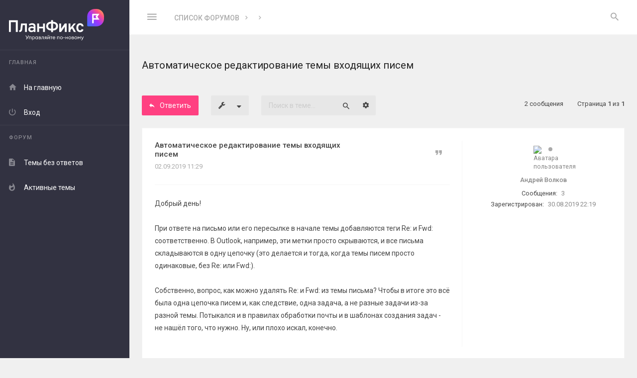

--- FILE ---
content_type: text/html; charset=UTF-8
request_url: https://forum.planfix.ru/viewtopic.php?t=5342
body_size: 10817
content:
<!DOCTYPE html>
<html dir="ltr" lang="ru">
<head>
<meta charset="utf-8" />
<meta http-equiv="X-UA-Compatible" content="IE=edge">
<meta name="viewport" content="width=device-width, initial-scale=1" />

<title>Автоматическое редактирование темы входящих писем - Обмен опытом использования ПланФикса</title>

	<meta name="description" content="Автоматическое редактирование темы входящих писем - Обсуждение, вопросы, идеи - Форум сервиса Планфикс" />
	<link rel="canonical" href="https://forum.planfix.ru/viewtopic.php?t=5342">

<link href="//fonts.googleapis.com/css?family=Roboto:400,400italic,500,700,500italic,700italic&amp;subset=latin,cyrillic" rel="stylesheet">

<link href="//fonts.googleapis.com/css?family=Source+Code+Pro:400,600" rel="stylesheet">

<link href="./assets/css/font-awesome.min.css?assets_version=19" rel="stylesheet">
<link href="./styles/Avalanche/theme/stylesheet.css?assets_version=19" rel="stylesheet">

<!--[if lte IE 9]>
	<link href="./styles/Avalanche/theme/css/tweaks.css?assets_version=19" rel="stylesheet">
<![endif]-->
	<link href="./ext/planfix/planfixauth/styles/all/theme/quick_login.css?assets_version=19" rel="stylesheet" media="screen">


</head>
<body id="phpbb" class=" av-vertical-menu nojs notouch av-list-layout av-expand-vmenu-dropdown section-viewtopic ltr  preload">
<svg style="width: 0; height: 0; opacity: 0; overflow: hidden; display: block">
<linearGradient id="SVGID_LNGR1" x1="976.02" y1="25.27" x2="823.67" y2="177.63" gradientUnits="userSpaceOnUse">
	<stop offset="0" stop-color="#ff9061"/>
	<stop offset=".15" stop-color="#ff5280"/>
	<stop offset=".51" stop-color="#a033ff"/>
	<stop offset="1" stop-color="#3b6eff"/>
</linearGradient>
</svg>

<div id="wrap" class="wrap">
	<div class="av-preloader-box">
		<div class="av-preloader"><svg xmlns="http://www.w3.org/2000/svg" version="1.1" height="35" width="35" viewbox="0 0 75 75"><circle cx="37.5" cy="37.5" r="33.5" stroke-width="8"/></svg></div>
	</div>
	<a id="top" class="top-anchor" accesskey="t"></a>
	<div id="page-header" class="page-header">
		<div class="headerbar" role="banner">
			<div class="av-box">
				<div class="inner">

					
					<div class="av-responsive-show">
					<div class="logo-holder"><a class="logo" href="./index.php?sid=21336ef1c5486dc6a11754e70555a4c5" title="Список форумов"><i class="zmdi svg-logo">
    <svg xmlns="http://www.w3.org/2000/svg" viewBox="0 0 998.02 329.45">

        <g id="Layer_1-2" data-name="Layer 1">
            <g>
                <g>
                    <path fill="#fff" d="m178.82,313.09c.93.16,1.87.22,3.35.22,2.36,0,4.28-.99,5.98-4.23l.49-.93-15.26-29.7h5.76l12.41,24.21,12.79-24.21h5.54l-16.42,31.07c-3.35,6.26-6.04,8.57-10.76,8.57-1.92,0-2.8-.17-3.9-.33v-4.67Z"/>
                    <path fill="#fff" d="m210.94,289.98h23.83v27.45h-4.72v-23.11h-14.38v23.11h-4.72v-27.45Z"/>
                    <path fill="#fff" d="m243.66,328.9v-38.92h4.72v4.23c1.81-2.63,5.49-4.78,9.66-4.78,7.69,0,13.45,6.42,13.45,14.27s-5.76,14.27-13.45,14.27c-4.17,0-7.85-2.14-9.66-4.78v15.7h-4.72Zm23-25.2c0-5.54-3.84-9.94-9.33-9.94s-9.33,4.39-9.33,9.94,3.84,9.94,9.33,9.94,9.33-4.39,9.33-9.94Z"/>
                    <path fill="#fff" d="m276.17,303.7c0-7.85,5.76-14.27,13.45-14.27,4.17,0,7.85,2.14,9.66,4.78v-4.23h4.72v27.45h-4.72v-4.23c-1.81,2.64-5.49,4.78-9.66,4.78-7.69,0-13.45-6.42-13.45-14.27Zm23.5,0c0-5.54-3.84-9.94-9.33-9.94s-9.39,4.39-9.39,9.94,3.84,9.94,9.39,9.94,9.33-4.39,9.33-9.94Z"/>
                    <path fill="#fff" d="m312.9,289.98h11.97c6.2,0,9.39,3.02,9.39,7.47,0,2.14-.77,3.84-2.69,5.33,3.07,1.48,4.5,3.84,4.5,6.7,0,4.28-2.91,7.96-9.88,7.96h-13.29v-27.45Zm12.35,11.36c2.14,0,4.23-.88,4.23-3.68s-2.09-3.62-4.23-3.62h-7.63v7.3h7.63Zm1.21,11.97c2.85,0,4.78-1.48,4.78-4.12s-1.92-4.06-4.78-4.06h-8.84v8.18h8.84Z"/>
                    <path fill="#fff" d="m339.53,317.65v-4.23c.6.17,1.15.11,1.76.11,2.14,0,3.35-1.21,3.35-5.38v-18.17h21.19v27.45h-4.72v-23.11h-11.75v14.82c0,5.87-3.18,8.67-7.36,8.67-.93,0-1.87,0-2.47-.17Z"/>
                    <path fill="#fff" d="m381.2,306.67c-4.34-1.04-6.75-4.06-6.75-7.96,0-4.83,3.4-8.73,9.99-8.73h10.16v27.45h-4.72v-9.99h-3.51l-10.32,9.99h-5.93l11.09-10.76Zm8.67-3.46v-9h-5.16c-3.68,0-5.54,1.65-5.54,4.56s2.09,4.45,5.54,4.45h5.16Z"/>
                    <path fill="#fff" d="m403.54,317.43v-27.45h4.72v20.15l15.48-20.15h4.17v27.45h-4.67v-20.15l-15.48,20.15h-4.23Zm3.9-40.46v-.71h3.73v.71c0,3.68,2.2,5.54,5,5.54s5-1.87,5-5.54v-.71h3.73v.71c0,5.33-3.9,8.73-8.73,8.73s-8.73-3.4-8.73-8.73Z"/>
                    <path fill="#fff" d="m442.09,294.31h-8.73v-4.34h22.56v4.34h-9.11v23.11h-4.72v-23.11Z"/>
                    <path fill="#fff" d="m458.34,303.7c0-8.07,5.88-14.27,14.27-14.27,7.14,0,13.07,5,13.07,13.78,0,.49,0,.82-.05,1.43h-22.51c.17,5.11,4.06,9,9.5,9,4.23,0,6.86-1.87,8.56-4.78l3.73,2.58c-2.47,4.01-6.64,6.53-12.35,6.53-8.56,0-14.22-6.2-14.22-14.27Zm22.51-2.91c-.71-4.5-4.23-7.19-8.4-7.19s-8.12,2.64-9,7.19h17.4Z"/>
                    <path fill="#fff" d="m505.61,289.98h23.83v27.45h-4.72v-23.11h-14.38v23.11h-4.72v-27.45Z"/>
                    <path fill="#fff" d="m536.14,303.7c0-7.91,6.04-14.27,14.38-14.27s14.33,6.37,14.33,14.27-6.09,14.27-14.33,14.27-14.38-6.37-14.38-14.27Zm23.88,0c0-5.49-3.79-9.88-9.5-9.88s-9.55,4.39-9.55,9.88,3.84,9.88,9.55,9.88,9.5-4.39,9.5-9.88Z"/>
                    <path fill="#fff" d="m570.72,299.69h14v4.72h-14v-4.72Z"/>
                    <path fill="#fff" d="m592.8,289.98h4.72v11.31h14.99v-11.31h4.72v27.45h-4.72v-11.86h-14.99v11.86h-4.72v-27.45Z"/>
                    <path fill="#fff" d="m623.93,303.7c0-7.91,6.04-14.27,14.38-14.27s14.33,6.37,14.33,14.27-6.09,14.27-14.33,14.27-14.38-6.37-14.38-14.27Zm23.88,0c0-5.49-3.79-9.88-9.5-9.88s-9.55,4.39-9.55,9.88,3.84,9.88,9.55,9.88,9.5-4.39,9.5-9.88Z"/>
                    <path fill="#fff" d="m659.39,289.98h11.97c6.2,0,9.39,3.02,9.39,7.47,0,2.14-.77,3.84-2.69,5.33,3.07,1.48,4.5,3.84,4.5,6.7,0,4.28-2.91,7.96-9.88,7.96h-13.29v-27.45Zm12.35,11.36c2.14,0,4.23-.88,4.23-3.68s-2.09-3.62-4.23-3.62h-7.63v7.3h7.63Zm1.21,11.97c2.85,0,4.78-1.48,4.78-4.12s-1.92-4.06-4.78-4.06h-8.84v8.18h8.84Z"/>
                    <path fill="#fff" d="m687.12,303.7c0-7.91,6.04-14.27,14.38-14.27s14.33,6.37,14.33,14.27-6.09,14.27-14.33,14.27-14.38-6.37-14.38-14.27Zm23.88,0c0-5.49-3.79-9.88-9.5-9.88s-9.55,4.39-9.55,9.88,3.84,9.88,9.55,9.88,9.5-4.39,9.5-9.88Z"/>
                    <path fill="#fff" d="m726.92,289.98l10.16,13.5,10.21-13.5h4.34v27.45h-4.72v-19.82l-9.83,12.96-9.77-12.96v19.82h-4.72v-27.45h4.34Z"/>
                    <path fill="#fff" d="m770.96,322.31c-2.25,5.05-4.89,7.14-9.11,7.14-1.32,0-2.25-.05-3.07-.27v-4.17c.82.17,1.54.17,2.69.17,1.92,0,3.46-.88,4.94-4.17l2.25-4.83-12.13-26.19h5.22l9.5,20.7,9.33-20.7h5.27l-14.88,32.34Z"/>
                </g>
                <g>
                    <polygon fill="#fff" points="0 241.52 20.16 241.52 20.16 138.73 72.08 138.73 72.08 241.52 92.24 241.52 92.24 119.36 0 119.36 0 241.52"/>
                    <path fill="#fff" d="m120.42,211.93c-.52,5.24-2.08,9.11-4.67,11.61-2.59,2.5-6.71,4.15-12.35,4.97l9.51,15.1c7.86-1.34,14-4.25,18.46-8.73,4.45-4.48,7.11-10.52,7.98-18.14l5.59-47.21h24.09v71.99h19.63v-89.18h-61.52l-6.72,59.59Z"/>
                    <path fill="#fff" d="m244.15,150.25c-6.16,0-12.3.89-18.41,2.66s-11.6,4.29-16.49,7.55l5.85,15.62c4.42-2.97,8.93-5.24,13.53-6.81,4.6-1.57,9.04-2.36,13.35-2.36,5.88,0,10.27,1.38,13.18,4.15,2.91,2.76,4.37,6.99,4.37,12.7v5.75c-2.91-1.57-6.21-2.75-9.91-3.53-3.7-.79-7.58-1.18-11.65-1.18-6.93,0-12.98,1.21-18.15,3.62-5.18,2.42-9.19,5.82-12.04,10.21-2.85,4.39-4.28,9.55-4.28,15.48,0,9.08,2.79,16.26,8.37,21.55,5.58,5.3,13.27,7.94,23.04,7.94,4.77,0,9.27-.83,13.53-2.49,4.24-1.66,7.94-4.02,11.08-7.11v7.51h19.02v-57.94c0-11.11-2.86-19.44-8.59-25-5.73-5.55-14.33-8.33-25.79-8.33Zm15.36,67.27c-2.8,3.03-5.98,5.35-9.56,6.98-3.57,1.63-7.26,2.45-11.04,2.45-5.23,0-9.31-1.15-12.22-3.45-2.91-2.3-4.36-5.43-4.36-9.39s1.66-7.37,4.98-9.73c3.32-2.35,7.88-3.53,13.7-3.53,3.14,0,6.36.39,9.64,1.18,3.28.79,6.23,1.91,8.86,3.36v12.12Z"/>
                    <polygon fill="#fff" points="358.38 187.07 316.58 187.07 316.58 152.34 297.03 152.34 297.03 241.52 316.58 241.52 316.58 204.17 358.38 204.17 358.38 241.52 377.92 241.52 377.92 152.34 358.38 152.34 358.38 187.07"/>
                    <path fill="#fff" d="m489.26,139.95c-7.56-3.49-16.3-5.35-26.18-5.62v-17.07h-20.24v17.07c-10.08.26-18.94,2.09-26.53,5.53-8.2,3.72-14.54,9.04-19.02,15.93-4.48,6.89-6.72,15.11-6.72,24.65s2.26,17.51,6.76,24.44c4.51,6.92,10.87,12.27,19.07,16.05,7.59,3.5,16.42,5.36,26.44,5.62v17.07h20.24v-17.07c9.99-.27,18.79-2.13,26.36-5.62,8.2-3.77,14.56-9.13,19.06-16.05,4.51-6.93,6.76-15.07,6.76-24.44s-2.28-17.58-6.85-24.48c-4.57-6.89-10.95-12.22-19.15-16.01Zm-46.6,67.54c-6.34,0-11.85-1.09-16.54-3.27-4.68-2.18-8.3-5.3-10.86-9.38-2.57-4.07-3.84-8.87-3.84-14.4s1.27-10.32,3.84-14.4c2.56-4.07,6.18-7.21,10.86-9.42,4.68-2.21,10.19-3.32,16.54-3.32h.18v54.19h-.18Zm47.91-12.65c-2.56,4.07-6.16,7.2-10.82,9.38-4.65,2.18-10.18,3.27-16.58,3.27h-.09v-54.19h.09c6.4,0,11.92,1.11,16.58,3.32,4.65,2.21,8.26,5.35,10.82,9.42,2.56,4.07,3.84,8.87,3.84,14.4s-1.28,10.32-3.84,14.4Z"/>
                    <polygon fill="#fff" points="547.46 207.84 547.46 152.34 527.92 152.34 527.92 241.52 547.46 241.52 586.55 186.2 586.55 241.52 606.1 241.52 606.1 152.34 586.55 152.34 547.46 207.84"/>
                    <polygon fill="#fff" points="702.26 152.34 680.88 152.34 645.89 196.3 645.89 152.34 626.35 152.34 626.35 241.52 645.89 241.52 645.89 221.93 660.44 203.97 680.81 241.52 702.54 241.52 673.31 188.08 702.26 152.34"/>
                    <path fill="#fff" d="m757.24,221.58c-2.91,2.24-6.4,3.36-10.47,3.36-5.99,0-10.71-2.47-14.14-7.42-3.43-4.94-5.15-11.77-5.15-20.5s1.74-15.76,5.24-20.77c3.49-5,8.31-7.51,14.48-7.51,3.72,0,6.93,1.02,9.64,3.06,2.7,2.04,5.59,5.73,6.99,10.99h19.66c-1.73-14.67-8.78-22.44-14.65-26.48-5.88-4.04-13.15-6.06-21.82-6.06-8.14,0-15.15,1.89-21.03,5.67-5.88,3.78-10.42,9.18-13.61,16.19-3.2,7.01-4.8,15.31-4.8,24.91s1.57,17.89,4.72,24.87c3.14,6.98,7.61,12.35,13.43,16.1,5.82,3.75,12.77,5.63,20.85,5.63,9.02,0,16.56-2.21,22.65-6.63,6.08-4.42,10.37-10.87,12.87-19.37l-18.5-5.68c-1.34,4.19-3.46,7.41-6.37,9.64Z"/>
                </g>
                <g>
                    <path stroke-width="0" fill="url(#SVGID_LNGR1)" d="m918.97,0h-18.15c-43.59,0-79.05,35.46-79.05,79.05v94.37c0,5.17,4.2,9.37,9.37,9.37h87.82c43.59,0,79.05-35.46,79.05-79.05v-24.69c0-43.59-35.46-79.05-79.05-79.05Z"/>
                    <path fill="#fff" d="m950.59,50.71h-68.87c-4.4,0-7.82,3.42-7.82,7.82v85.48c0,4.4,3.42,7.82,7.82,7.82s7.82-3.42,7.82-7.82v-31.26h61.06l-22.47-30.77,22.47-31.26Zm-30.29,46.4h-30.77v-30.77h30.77l-11.23,15.63,11.23,15.14Z"/>
                </g>
            </g>
        </g>
    </svg>

</i></a></div>
					</div>

					<p class="skiplink hide"><a href="#start_here">Пропустить</a></p>

					<ul role="menubar" class="headerbar-menu">

						<!-- TOOGLE VERTICAL MENU ON MIN 1201px -->
												<li class="av-big-icon-only av-responsive-hide pull-left"><a href="#" class="av-v-menu-toogle"><i class="zmdi zmdi-menu"></i></a></li>
						
						<!-- TOOGLE VERTICAL MENU ON MAX 1200px -->
						<li class="av-big-icon-only av-toogle-menu-li av-responsive-show pull-left"><a href="#" class="av-v-menu-toogle-resp"><i class="zmdi zmdi-menu"></i></a></li>

						
												<li class="av-big-icon-only av-always-visible"><a href="#" role="menuitem" class="av-search-toogle"><i class="zmdi zmdi-search av-open-search"></i></a></li>
						
					</ul>

										<div class="av-responsive-hide av-header-br pull-left">
						<ul id="nav-breadcrumbs" class="nav-breadcrumbs linklist navlinks" role="menubar">
			<li class="breadcrumbs">
						<span class="crumb"  itemtype="http://data-vocabulary.org/Breadcrumb" itemscope=""><a href="./index.php?sid=21336ef1c5486dc6a11754e70555a4c5" itemprop="url" accesskey="h" data-navbar-reference="index"><span itemprop="title">Список форумов</span></a></span>

						<span class="crumb"  itemtype="http://data-vocabulary.org/Breadcrumb" itemscope="" data-forum-id="3"><a href="" itemprop="url"><span itemprop="title"></span></a></span>
								<span class="crumb"  itemtype="http://data-vocabulary.org/Breadcrumb" itemscope="" data-forum-id="8"><a href="" itemprop="url"><span itemprop="title"></span></a></span>
							</li>
				
</ul>									</div>
					
					
									</div>
			</div>
		</div>

		
			</div>

	<div id="av-v-menu" class="av-v-menu">
		<div class="av-v-menu-body ">
			<div class="navbar " role="navigation">
				<div class="inner">
					<div class="logo-holder"><a class="logo" href="./index.php?sid=21336ef1c5486dc6a11754e70555a4c5" title="Список форумов"><i class="zmdi svg-logo">
    <svg xmlns="http://www.w3.org/2000/svg" viewBox="0 0 998.02 329.45">

        <g id="Layer_1-2" data-name="Layer 1">
            <g>
                <g>
                    <path fill="#fff" d="m178.82,313.09c.93.16,1.87.22,3.35.22,2.36,0,4.28-.99,5.98-4.23l.49-.93-15.26-29.7h5.76l12.41,24.21,12.79-24.21h5.54l-16.42,31.07c-3.35,6.26-6.04,8.57-10.76,8.57-1.92,0-2.8-.17-3.9-.33v-4.67Z"/>
                    <path fill="#fff" d="m210.94,289.98h23.83v27.45h-4.72v-23.11h-14.38v23.11h-4.72v-27.45Z"/>
                    <path fill="#fff" d="m243.66,328.9v-38.92h4.72v4.23c1.81-2.63,5.49-4.78,9.66-4.78,7.69,0,13.45,6.42,13.45,14.27s-5.76,14.27-13.45,14.27c-4.17,0-7.85-2.14-9.66-4.78v15.7h-4.72Zm23-25.2c0-5.54-3.84-9.94-9.33-9.94s-9.33,4.39-9.33,9.94,3.84,9.94,9.33,9.94,9.33-4.39,9.33-9.94Z"/>
                    <path fill="#fff" d="m276.17,303.7c0-7.85,5.76-14.27,13.45-14.27,4.17,0,7.85,2.14,9.66,4.78v-4.23h4.72v27.45h-4.72v-4.23c-1.81,2.64-5.49,4.78-9.66,4.78-7.69,0-13.45-6.42-13.45-14.27Zm23.5,0c0-5.54-3.84-9.94-9.33-9.94s-9.39,4.39-9.39,9.94,3.84,9.94,9.39,9.94,9.33-4.39,9.33-9.94Z"/>
                    <path fill="#fff" d="m312.9,289.98h11.97c6.2,0,9.39,3.02,9.39,7.47,0,2.14-.77,3.84-2.69,5.33,3.07,1.48,4.5,3.84,4.5,6.7,0,4.28-2.91,7.96-9.88,7.96h-13.29v-27.45Zm12.35,11.36c2.14,0,4.23-.88,4.23-3.68s-2.09-3.62-4.23-3.62h-7.63v7.3h7.63Zm1.21,11.97c2.85,0,4.78-1.48,4.78-4.12s-1.92-4.06-4.78-4.06h-8.84v8.18h8.84Z"/>
                    <path fill="#fff" d="m339.53,317.65v-4.23c.6.17,1.15.11,1.76.11,2.14,0,3.35-1.21,3.35-5.38v-18.17h21.19v27.45h-4.72v-23.11h-11.75v14.82c0,5.87-3.18,8.67-7.36,8.67-.93,0-1.87,0-2.47-.17Z"/>
                    <path fill="#fff" d="m381.2,306.67c-4.34-1.04-6.75-4.06-6.75-7.96,0-4.83,3.4-8.73,9.99-8.73h10.16v27.45h-4.72v-9.99h-3.51l-10.32,9.99h-5.93l11.09-10.76Zm8.67-3.46v-9h-5.16c-3.68,0-5.54,1.65-5.54,4.56s2.09,4.45,5.54,4.45h5.16Z"/>
                    <path fill="#fff" d="m403.54,317.43v-27.45h4.72v20.15l15.48-20.15h4.17v27.45h-4.67v-20.15l-15.48,20.15h-4.23Zm3.9-40.46v-.71h3.73v.71c0,3.68,2.2,5.54,5,5.54s5-1.87,5-5.54v-.71h3.73v.71c0,5.33-3.9,8.73-8.73,8.73s-8.73-3.4-8.73-8.73Z"/>
                    <path fill="#fff" d="m442.09,294.31h-8.73v-4.34h22.56v4.34h-9.11v23.11h-4.72v-23.11Z"/>
                    <path fill="#fff" d="m458.34,303.7c0-8.07,5.88-14.27,14.27-14.27,7.14,0,13.07,5,13.07,13.78,0,.49,0,.82-.05,1.43h-22.51c.17,5.11,4.06,9,9.5,9,4.23,0,6.86-1.87,8.56-4.78l3.73,2.58c-2.47,4.01-6.64,6.53-12.35,6.53-8.56,0-14.22-6.2-14.22-14.27Zm22.51-2.91c-.71-4.5-4.23-7.19-8.4-7.19s-8.12,2.64-9,7.19h17.4Z"/>
                    <path fill="#fff" d="m505.61,289.98h23.83v27.45h-4.72v-23.11h-14.38v23.11h-4.72v-27.45Z"/>
                    <path fill="#fff" d="m536.14,303.7c0-7.91,6.04-14.27,14.38-14.27s14.33,6.37,14.33,14.27-6.09,14.27-14.33,14.27-14.38-6.37-14.38-14.27Zm23.88,0c0-5.49-3.79-9.88-9.5-9.88s-9.55,4.39-9.55,9.88,3.84,9.88,9.55,9.88,9.5-4.39,9.5-9.88Z"/>
                    <path fill="#fff" d="m570.72,299.69h14v4.72h-14v-4.72Z"/>
                    <path fill="#fff" d="m592.8,289.98h4.72v11.31h14.99v-11.31h4.72v27.45h-4.72v-11.86h-14.99v11.86h-4.72v-27.45Z"/>
                    <path fill="#fff" d="m623.93,303.7c0-7.91,6.04-14.27,14.38-14.27s14.33,6.37,14.33,14.27-6.09,14.27-14.33,14.27-14.38-6.37-14.38-14.27Zm23.88,0c0-5.49-3.79-9.88-9.5-9.88s-9.55,4.39-9.55,9.88,3.84,9.88,9.55,9.88,9.5-4.39,9.5-9.88Z"/>
                    <path fill="#fff" d="m659.39,289.98h11.97c6.2,0,9.39,3.02,9.39,7.47,0,2.14-.77,3.84-2.69,5.33,3.07,1.48,4.5,3.84,4.5,6.7,0,4.28-2.91,7.96-9.88,7.96h-13.29v-27.45Zm12.35,11.36c2.14,0,4.23-.88,4.23-3.68s-2.09-3.62-4.23-3.62h-7.63v7.3h7.63Zm1.21,11.97c2.85,0,4.78-1.48,4.78-4.12s-1.92-4.06-4.78-4.06h-8.84v8.18h8.84Z"/>
                    <path fill="#fff" d="m687.12,303.7c0-7.91,6.04-14.27,14.38-14.27s14.33,6.37,14.33,14.27-6.09,14.27-14.33,14.27-14.38-6.37-14.38-14.27Zm23.88,0c0-5.49-3.79-9.88-9.5-9.88s-9.55,4.39-9.55,9.88,3.84,9.88,9.55,9.88,9.5-4.39,9.5-9.88Z"/>
                    <path fill="#fff" d="m726.92,289.98l10.16,13.5,10.21-13.5h4.34v27.45h-4.72v-19.82l-9.83,12.96-9.77-12.96v19.82h-4.72v-27.45h4.34Z"/>
                    <path fill="#fff" d="m770.96,322.31c-2.25,5.05-4.89,7.14-9.11,7.14-1.32,0-2.25-.05-3.07-.27v-4.17c.82.17,1.54.17,2.69.17,1.92,0,3.46-.88,4.94-4.17l2.25-4.83-12.13-26.19h5.22l9.5,20.7,9.33-20.7h5.27l-14.88,32.34Z"/>
                </g>
                <g>
                    <polygon fill="#fff" points="0 241.52 20.16 241.52 20.16 138.73 72.08 138.73 72.08 241.52 92.24 241.52 92.24 119.36 0 119.36 0 241.52"/>
                    <path fill="#fff" d="m120.42,211.93c-.52,5.24-2.08,9.11-4.67,11.61-2.59,2.5-6.71,4.15-12.35,4.97l9.51,15.1c7.86-1.34,14-4.25,18.46-8.73,4.45-4.48,7.11-10.52,7.98-18.14l5.59-47.21h24.09v71.99h19.63v-89.18h-61.52l-6.72,59.59Z"/>
                    <path fill="#fff" d="m244.15,150.25c-6.16,0-12.3.89-18.41,2.66s-11.6,4.29-16.49,7.55l5.85,15.62c4.42-2.97,8.93-5.24,13.53-6.81,4.6-1.57,9.04-2.36,13.35-2.36,5.88,0,10.27,1.38,13.18,4.15,2.91,2.76,4.37,6.99,4.37,12.7v5.75c-2.91-1.57-6.21-2.75-9.91-3.53-3.7-.79-7.58-1.18-11.65-1.18-6.93,0-12.98,1.21-18.15,3.62-5.18,2.42-9.19,5.82-12.04,10.21-2.85,4.39-4.28,9.55-4.28,15.48,0,9.08,2.79,16.26,8.37,21.55,5.58,5.3,13.27,7.94,23.04,7.94,4.77,0,9.27-.83,13.53-2.49,4.24-1.66,7.94-4.02,11.08-7.11v7.51h19.02v-57.94c0-11.11-2.86-19.44-8.59-25-5.73-5.55-14.33-8.33-25.79-8.33Zm15.36,67.27c-2.8,3.03-5.98,5.35-9.56,6.98-3.57,1.63-7.26,2.45-11.04,2.45-5.23,0-9.31-1.15-12.22-3.45-2.91-2.3-4.36-5.43-4.36-9.39s1.66-7.37,4.98-9.73c3.32-2.35,7.88-3.53,13.7-3.53,3.14,0,6.36.39,9.64,1.18,3.28.79,6.23,1.91,8.86,3.36v12.12Z"/>
                    <polygon fill="#fff" points="358.38 187.07 316.58 187.07 316.58 152.34 297.03 152.34 297.03 241.52 316.58 241.52 316.58 204.17 358.38 204.17 358.38 241.52 377.92 241.52 377.92 152.34 358.38 152.34 358.38 187.07"/>
                    <path fill="#fff" d="m489.26,139.95c-7.56-3.49-16.3-5.35-26.18-5.62v-17.07h-20.24v17.07c-10.08.26-18.94,2.09-26.53,5.53-8.2,3.72-14.54,9.04-19.02,15.93-4.48,6.89-6.72,15.11-6.72,24.65s2.26,17.51,6.76,24.44c4.51,6.92,10.87,12.27,19.07,16.05,7.59,3.5,16.42,5.36,26.44,5.62v17.07h20.24v-17.07c9.99-.27,18.79-2.13,26.36-5.62,8.2-3.77,14.56-9.13,19.06-16.05,4.51-6.93,6.76-15.07,6.76-24.44s-2.28-17.58-6.85-24.48c-4.57-6.89-10.95-12.22-19.15-16.01Zm-46.6,67.54c-6.34,0-11.85-1.09-16.54-3.27-4.68-2.18-8.3-5.3-10.86-9.38-2.57-4.07-3.84-8.87-3.84-14.4s1.27-10.32,3.84-14.4c2.56-4.07,6.18-7.21,10.86-9.42,4.68-2.21,10.19-3.32,16.54-3.32h.18v54.19h-.18Zm47.91-12.65c-2.56,4.07-6.16,7.2-10.82,9.38-4.65,2.18-10.18,3.27-16.58,3.27h-.09v-54.19h.09c6.4,0,11.92,1.11,16.58,3.32,4.65,2.21,8.26,5.35,10.82,9.42,2.56,4.07,3.84,8.87,3.84,14.4s-1.28,10.32-3.84,14.4Z"/>
                    <polygon fill="#fff" points="547.46 207.84 547.46 152.34 527.92 152.34 527.92 241.52 547.46 241.52 586.55 186.2 586.55 241.52 606.1 241.52 606.1 152.34 586.55 152.34 547.46 207.84"/>
                    <polygon fill="#fff" points="702.26 152.34 680.88 152.34 645.89 196.3 645.89 152.34 626.35 152.34 626.35 241.52 645.89 241.52 645.89 221.93 660.44 203.97 680.81 241.52 702.54 241.52 673.31 188.08 702.26 152.34"/>
                    <path fill="#fff" d="m757.24,221.58c-2.91,2.24-6.4,3.36-10.47,3.36-5.99,0-10.71-2.47-14.14-7.42-3.43-4.94-5.15-11.77-5.15-20.5s1.74-15.76,5.24-20.77c3.49-5,8.31-7.51,14.48-7.51,3.72,0,6.93,1.02,9.64,3.06,2.7,2.04,5.59,5.73,6.99,10.99h19.66c-1.73-14.67-8.78-22.44-14.65-26.48-5.88-4.04-13.15-6.06-21.82-6.06-8.14,0-15.15,1.89-21.03,5.67-5.88,3.78-10.42,9.18-13.61,16.19-3.2,7.01-4.8,15.31-4.8,24.91s1.57,17.89,4.72,24.87c3.14,6.98,7.61,12.35,13.43,16.1,5.82,3.75,12.77,5.63,20.85,5.63,9.02,0,16.56-2.21,22.65-6.63,6.08-4.42,10.37-10.87,12.87-19.37l-18.5-5.68c-1.34,4.19-3.46,7.41-6.37,9.64Z"/>
                </g>
                <g>
                    <path stroke-width="0" fill="url(#SVGID_LNGR1)" d="m918.97,0h-18.15c-43.59,0-79.05,35.46-79.05,79.05v94.37c0,5.17,4.2,9.37,9.37,9.37h87.82c43.59,0,79.05-35.46,79.05-79.05v-24.69c0-43.59-35.46-79.05-79.05-79.05Z"/>
                    <path fill="#fff" d="m950.59,50.71h-68.87c-4.4,0-7.82,3.42-7.82,7.82v85.48c0,4.4,3.42,7.82,7.82,7.82s7.82-3.42,7.82-7.82v-31.26h61.06l-22.47-30.77,22.47-31.26Zm-30.29,46.4h-30.77v-30.77h30.77l-11.23,15.63,11.23,15.14Z"/>
                </g>
            </g>
        </g>
    </svg>

</i></a></div>

<ul id="nav-main" role="menubar">


<li class="has-dropdown li-main"><a href="#" title="Главная" role="menuitem"><i class="zmdi zmdi-store"></i><span>Главная</span><i class="zmdi zmdi-caret-down dropdown-caret"></i></a>			
	<ul class="av-dropdown-menu" role="menu">

		
		
		
		<li class="li-home"><a href="./index.php?sid=21336ef1c5486dc6a11754e70555a4c5" title="Список форумов" role="menuitem" data-navbar-reference="index"><i class="zmdi zmdi-home"></i><span>На главную</span></a></li>

		
			
				
		<li><a href="./ucp.php?mode=login&amp;redirect=viewtopic.php%3Ft%3D5342&amp;sid=21336ef1c5486dc6a11754e70555a4c5" title="Вход" accesskey="x" ><i class="zmdi zmdi-power"></i><span>Вход</span></a></li>

		
			

	</ul>
</li>


<li class="has-dropdown li-forum"><a href="#" title="Форум" ><i class="zmdi zmdi-format-subject"></i><span>Форум</span><i class="zmdi zmdi-caret-down dropdown-caret"></i></a>
	<ul class="av-dropdown-menu" role="menu">

		
							
		
									

		<li><a href="./search.php?search_id=unanswered&amp;sid=21336ef1c5486dc6a11754e70555a4c5" title="Темы без ответов" role="menuitem"><i class="zmdi zmdi-file-text"></i><span>Темы без ответов</span></a></li>	

		<li><a href="./search.php?search_id=active_topics&amp;sid=21336ef1c5486dc6a11754e70555a4c5" title="Активные темы" role="menuitem"><i class="zmdi zmdi-fire"></i><span>Активные темы</span></a></li>
						

		
			</ul>
</li>

		
</ul>				</div>
			</div>
		</div>
	</div>

	
	<a id="start_here" class="anchor"></a>

	<div id="page-body" class="page-body" role="main">
		<div class="av-box">
			
			<div >

				<div class="av-before-h">

																
					
					

<h1 class="topic-title">Автоматическое редактирование темы входящих писем</h1>




<div class="action-bar bar-top">
	
			<a href="./posting.php?mode=reply&amp;t=5342&amp;sid=21336ef1c5486dc6a11754e70555a4c5" class="button1 mb15" title="Ответить">
							<i class="zmdi zmdi-mail-reply" aria-hidden="true"></i><span>Ответить</span>
					</a>
	
			<div class="dropdown-container dropdown-button-control topic-tools">
		<span title="Управление темой" class="button button-secondary dropdown-trigger dropdown-select">
			<i class="icon fa-wrench fa-fw" aria-hidden="true"></i>
			<span class="caret"><i class="icon fa-sort-down fa-fw" aria-hidden="true"></i></span>
		</span>
		<div class="dropdown">
			<div class="pointer"><div class="pointer-inner"></div></div>
			<ul class="dropdown-contents">
																												<li>
					<a href="./viewtopic.php?t=5342&amp;sid=21336ef1c5486dc6a11754e70555a4c5&amp;view=print" title="Версия для печати" accesskey="p">
						<i class="icon fa-print fa-fw" aria-hidden="true"></i><span>Версия для печати</span>
					</a>
				</li>
											</ul>
		</div>
	</div>
	
			<div class="search-box" role="search">
			<form method="get" id="topic-search" action="./search.php?sid=21336ef1c5486dc6a11754e70555a4c5">
			<fieldset>
				<input class="inputbox search tiny"  type="search" name="keywords" id="search_keywords" size="20" placeholder="Поиск в теме…" />
				<button class="button button-search" type="submit" title="Поиск">
					<i class="zmdi zmdi-search av-list-search-ic" aria-hidden="true"></i><span class="sr-only">Поиск</span>
				</button>
				<a href="./search.php?sid=21336ef1c5486dc6a11754e70555a4c5" class="button button-search-end" title="Расширенный поиск">
					<i class="zmdi zmdi-settings" aria-hidden="true"></i><span class="sr-only">Расширенный поиск</span>
				</a>
				<input type="hidden" name="t" value="5342" />
<input type="hidden" name="sf" value="msgonly" />
<input type="hidden" name="sid" value="21336ef1c5486dc6a11754e70555a4c5" />

			</fieldset>
			</form>
		</div>
	
			<div class="pagination">
				<span class="responsive-hide">2 сообщения</span>
							<span>Страница <strong>1</strong> из <strong>1</strong></span>
					</div>
		</div>




			<div id="p29506" class="post has-profile  ">
		<div class="inner">
			<dl class="postprofile" id="profile29506">
				<dt class="no-profile-rank has-avatar">
					<div class="avatar-container">
																			<span class="avatar" title="Не в сети"><img class="avatar" src="./download/file.php?avatar=17488_1567407363.jpg" width="40" height="40" alt="Аватара пользователя" /></span>												
											</div>
										<span style="font-weight: 500; color: ;">Андрей Волков</span>									</dt>

												
			<dd class="profile-posts"><strong>Сообщения:</strong> <a href="./search.php?author_id=17488&amp;sr=posts&amp;sid=21336ef1c5486dc6a11754e70555a4c5">3</a></dd>			<dd class="profile-joined"><strong>Зарегистрирован:</strong> 30.08.2019 22:19</dd>			
			
									
						
			</dl>

			<div class="postbody">
								<div id="post_content29506">

								<h3 class="first"><a rel="nofollow" href="#p29506">Автоматическое редактирование темы входящих писем</a></h3>

																		<ul class="post-buttons">
												
													<li>
								<a href="./posting.php?mode=quote&amp;p=29506&amp;sid=21336ef1c5486dc6a11754e70555a4c5" title="Ответить с цитатой" class="button button-icon-only">
									<i class="zmdi zmdi-quote quote-ic" aria-hidden="true"></i><span class="sr-only">Цитата</span>
								</a>
							</li>
													
							
							
											</ul>
										
								<p class="author">				
					02.09.2019 11:29
				</p>
				
				
				
				<div class="content">Добрый день!<br>
<br>
При ответе на письмо или его пересылке в начале темы добавляются теги Re: и Fwd: соответственно. В Outlook, например, эти метки просто скрываются, и все письма складываются в одну цепочку (это делается и тогда, когда темы писем просто одинаковые, без Re: или Fwd:).<br>
<br>
Собственно, вопрос, как можно удалять Re: и Fwd: из темы письма? Чтобы в итоге это всё была одна цепочка писем и, как следствие, одна задача, а не разные задачи из-за разной темы. Потыкался и в правилах обработки почты и в шаблонах создания задач - не нашёл того, что нужно. Ну, или плохо искал, конечно.</div>

				
												
												
								</div>

			</div>

						<div class="back2top">
								<a href="#top" class="top" title="Вернуться к началу">
					<i class="icon fa-chevron-circle-up fa-fw icon-gray" aria-hidden="true"></i>
					<span class="sr-only">Вернуться к началу</span>
				</a>
							</div>
			
		</div>
	</div>

	<hr class="divider" />
				<div id="p29510" class="post has-profile  ">
		<div class="inner">
			<dl class="postprofile" id="profile29510">
				<dt class="no-profile-rank has-avatar">
					<div class="avatar-container">
																			<span class="avatar" title="Не в сети"><img class="avatar" src="./download/file.php?avatar=10770_1608026656.jpg" width="40" height="40" alt="Аватара пользователя" /></span>												
											</div>
										<span style="font-weight: 500; color: ;">Илья Федоров</span>									</dt>

												
			<dd class="profile-posts"><strong>Сообщения:</strong> <a href="./search.php?author_id=10770&amp;sr=posts&amp;sid=21336ef1c5486dc6a11754e70555a4c5">492</a></dd>			<dd class="profile-joined"><strong>Зарегистрирован:</strong> 21.01.2018 18:09</dd>			
			
									
						
			</dl>

			<div class="postbody">
								<div id="post_content29510">

								<h3 ><a rel="nofollow" href="#p29510">Re: Автоматическое редактирование темы входящих писем</a></h3>

																		<ul class="post-buttons">
												
													<li>
								<a href="./posting.php?mode=quote&amp;p=29510&amp;sid=21336ef1c5486dc6a11754e70555a4c5" title="Ответить с цитатой" class="button button-icon-only">
									<i class="zmdi zmdi-quote quote-ic" aria-hidden="true"></i><span class="sr-only">Цитата</span>
								</a>
							</li>
													
							
							
											</ul>
										
								<p class="author">				
					02.09.2019 22:14
				</p>
				
				
				
				<div class="content"><blockquote><div><cite><a href="./memberlist.php?mode=viewprofile&amp;u=17488&amp;sid=21336ef1c5486dc6a11754e70555a4c5">Андрей Волков</a> писал(а): <a href="./viewtopic.php?p=29506&amp;sid=21336ef1c5486dc6a11754e70555a4c5#p29506" data-post-id="29506" onclick="if(document.getElementById(hash.substr(1)))href=hash">↑</a><div class="responsive-hide">02.09.2019 11:29</div></cite>
Добрый день!<br>
<br>
При ответе на письмо или его пересылке в начале темы добавляются теги Re: и Fwd: соответственно. В Outlook, например, эти метки просто скрываются, и все письма складываются в одну цепочку (это делается и тогда, когда темы писем просто одинаковые, без Re: или Fwd:).<br>
<br>
Собственно, вопрос, как можно удалять Re: и Fwd: из темы письма? Чтобы в итоге это всё была одна цепочка писем и, как следствие, одна задача, а не разные задачи из-за разной темы. Потыкался и в правилах обработки почты и в шаблонах создания задач - не нашёл того, что нужно. Ну, или плохо искал, конечно.
</div></blockquote>

Андрей, вам нужно повнимательнее почитать про идеологию планфикса и четко для себя сформулировать понимание что ПФ это не почтовая программа и она не работает с "письмами", она работает с задачами которые могут быть созданы в том числе по письму и с действиями этих задач.<br>
В этом плане задача созданная по входящему письму как раз и является хранилищем всей последующей переписки по этой задаче, при условии что вы на входящий вопрос ответили из этой задаче (а это можно сделать просто включив шаблон ответа на создание задачи). В этом случае вся дальнейшая переписка прикрепляется именно к этой задаче вне зависимости от "темы письма", даже если она изменится то все равно ответы будут поступать в эту задачу, поскольку все исходящие письма содержат с свойствах уникальный id задачи и действия которое отправила это сообщение.<br>
Шаблон для отправки ответов также настраивается в системе, и вы сами можете решить нужно ли там использовать теги Re: и Fwd: или передавать в "тему письма" любой другой текст из любого поля задачи или даже конструировать текст темы по нужному шаблону.<br>
<br>
Поэтому если вам написали письмо и оно попало в планфикс, то настройте шаблон для пункта "О новом действии о котором контакт уведомлен". В теме можете просто использовать конструкцию {{Задача.Название}}.Если вам написали первый раз в Планфикс и создалась задача с названием содержащим теги, то перед первым ответом просто удалите их из названия, но здесь возникнет другой вопрос ведь отправитель зачем то их оставил в теме своего письма значит по каким то причинам ему это было важно. И получается что у него в теме эти теги были, а в вашем ответе в теме письма их уже не будет. Не приведет ли это к путанице на стороне вашего собеседника, ведь он даже может не знать что вы отвечаете не из "почты", а из специальной системы управления задачами.<br>
<a href="http://joxi.ru/Vm6naBXt4npDDm" class="postlink">http://joxi.ru/Vm6naBXt4npDDm </a> <br>
<br>
Если же вы создали задачу в планфикс, и в ней добавили действие с уведомление внешнего контакта для которого указан e-mail то исходящее "письмо" также уйдет ему по тому же шаблону.<br>
Когда этот контакт что-то ответит вам в ответ то его ответ добавится действием в задачу при этом название задачи никак не поменяется и в названии по сути останется ваша первоначальная тема. То есть удалять теги Re: или Fwd: просто не будет никакой необходимости.<br>
<br>
Я вам очень рекомендую подключить уже на этом этапе запуска системы партнера PlanFix который вам сможет рассказать некоторые ньюансы переписки средствами PlanFix и поможет сформировать правильную. стратегию и выполнить необходимые настройки.<br>
<a href="https://planfix.ru/ourpartners/" class="postlink">https://planfix.ru/ourpartners/</a><br>
.</div>

				
												
												
								</div>

			</div>

						<div class="back2top">
								<a href="#top" class="top" title="Вернуться к началу">
					<i class="icon fa-chevron-circle-up fa-fw icon-gray" aria-hidden="true"></i>
					<span class="sr-only">Вернуться к началу</span>
				</a>
							</div>
			
		</div>
	</div>

	<hr class="divider" />
	

	<div class="action-bar bar-bottom">
	
			<a href="./posting.php?mode=reply&amp;t=5342&amp;sid=21336ef1c5486dc6a11754e70555a4c5" class="button1 mb15" title="Ответить">
							<i class="zmdi zmdi-mail-reply" aria-hidden="true"></i><span>Ответить</span>
					</a>
		
		<div class="dropdown-container dropdown-button-control topic-tools">
		<span title="Управление темой" class="button button-secondary dropdown-trigger dropdown-select">
			<i class="icon fa-wrench fa-fw" aria-hidden="true"></i>
			<span class="caret"><i class="icon fa-sort-down fa-fw" aria-hidden="true"></i></span>
		</span>
		<div class="dropdown">
			<div class="pointer"><div class="pointer-inner"></div></div>
			<ul class="dropdown-contents">
																												<li>
					<a href="./viewtopic.php?t=5342&amp;sid=21336ef1c5486dc6a11754e70555a4c5&amp;view=print" title="Версия для печати" accesskey="p">
						<i class="icon fa-print fa-fw" aria-hidden="true"></i><span>Версия для печати</span>
					</a>
				</li>
											</ul>
		</div>
	</div>

			<form method="post" action="./viewtopic.php?t=5342&amp;sid=21336ef1c5486dc6a11754e70555a4c5">
		<div class="dropdown-container dropdown-container-left dropdown-button-control sort-tools">
	<span title="Настройки отображения и сортировки" class="button button-secondary dropdown-trigger dropdown-select">
		<i class="icon fa-sort-amount-asc fa-fw" aria-hidden="true"></i>
		<span class="caret"><i class="icon fa-sort-down fa-fw" aria-hidden="true"></i></span>
	</span>
	<div class="dropdown hidden">
		<div class="pointer"><div class="pointer-inner"></div></div>
		<div class="dropdown-contents">
			<fieldset class="display-options">
							<label>Показать: <select name="st" id="st"><option value="0" selected="selected">Все сообщения</option><option value="1">1 день</option><option value="7">7 дней</option><option value="14">2 недели</option><option value="30">1 месяц</option><option value="90">3 месяца</option><option value="180">6 месяцев</option><option value="365">1 год</option></select></label>
								<label>Поле сортировки: <select name="sk" id="sk"><option value="a">Автор</option><option value="t" selected="selected">Время размещения</option><option value="s">Заголовок</option></select></label>
				<label>Порядок: <select name="sd" id="sd"><option value="a" selected="selected">по возрастанию</option><option value="d">по убыванию</option></select></label>
								<hr class="dashed" />
				<input type="submit" class="button2" name="sort" value="Перейти" />
						</fieldset>
		</div>
	</div>
</div>
		</form>
	
	
	
			<div class="pagination">
				<span class="responsive-hide">2 сообщения</span>
							<span>Страница <strong>1</strong> из <strong>1</strong></span>
					</div>
	</div>


<div class="action-bar actions-jump">
		<p class="jumpbox-return">
		<a href="./viewforum.php?f=8&amp;sid=21336ef1c5486dc6a11754e70555a4c5" class="left-box arrow-left" accesskey="r"><span>Вернуться в «Обмен опытом использования ПланФикса»</span>
		</a>
	</p>
	
			<br /><br />
	</div>

						</div>
		</div>
						
			
		</div>
	</div>
		
	<div id="page-footer" class="page-footer av-footer-minimal" role="contentinfo">
		<div class="av-box">
			
			
						
		</div>				
	</div>
</div>

<div id="darkenwrapper" class="darkenwrapper" data-ajax-error-title="Ошибка AJAX" data-ajax-error-text="При обработке запроса произошла ошибка." data-ajax-error-text-abort="Запрос прерван пользователем." data-ajax-error-text-timeout="Время запроса истекло; повторите попытку." data-ajax-error-text-parsererror="При выполнении запроса возникла непредвиденная ошибка, и сервер вернул неверный ответ.">
	<div id="darken" class="darken">&nbsp;</div>
</div>

<div id="phpbb_alert" class="phpbb_alert" data-l-err="Ошибка" data-l-timeout-processing-req="Время выполнения запроса истекло.">
	<a href="#" class="alert_close">
		<i class="zmdi zmdi-close" aria-hidden="true"></i>
	</a>
	<h3 class="alert_title">&nbsp;</h3><p class="alert_text"></p>
</div>

<div id="phpbb_confirm" class="phpbb_alert">
	<a href="#" class="alert_close">
		<i class="zmdi zmdi-close" aria-hidden="true"></i>
	</a>
	<div class="alert_text"></div>
</div>

<div id="av-search-modal" class="av-full-modal">									    
	<a href="#" class="av-search-toogle">
		<i class="zmdi zmdi-close av-close-modal"></i>
	</a>
	<div class="av-modal-content">
		<div class="av-modal-inner">									      
						<div class="av-big-search-bar" role="search">	
				<form action="./search.php?sid=21336ef1c5486dc6a11754e70555a4c5" method="get" id="search">
					<fieldset>
						<input name="keywords" id="keywords" type="search" maxlength="128" title="Ключевые слова" class="inputbox search tiny" size="20" value="" placeholder="Поиск…" />
						<button class="button button-search button-icon-only" type="submit" title="Поиск">
							<i class="zmdi zmdi-search" aria-hidden="true"></i>
						</button>		
						<input type="hidden" name="sid" value="21336ef1c5486dc6a11754e70555a4c5" />

					</fieldset>
				</form>	
			</div>
					</div>	
	</div>									   
</div>

<div class="hide">
	<a id="bottom" class="anchor" accesskey="z"></a>
	<img class="sr-only" aria-hidden="true" src="&#x2F;app.php&#x2F;cron&#x2F;cron.task.core.tidy_sessions&#x3F;sid&#x3D;21336ef1c5486dc6a11754e70555a4c5" width="1" height="1" alt="">
</div>

<script type="text/javascript" src="./assets/javascript/jquery-3.6.0.min.js?assets_version=19"></script>
<script type="text/javascript" src="./assets/javascript/core.js?assets_version=19"></script>

<script type="text/javascript" src="./styles/Avalanche/theme/js/av.js"></script>

<script type="text/javascript" src="./styles/Avalanche/theme/js/jquery.nanoscroller.min.js"></script>
<script type="text/javascript">
(function($){
$('.nano').nanoScroller();
})(jQuery);
</script>




	<div id="quick-login-bg" class="quick-login-bg"></div>
<form method="post" action="/ucp.php">
	 <input type="hidden" name="mode" value="planfix-register">
<div class="panel" id="quick-login-panel">
	<div class="inner">
		<div class="content">
			<a href="#" class="close"></a>

			<fieldset>
				<dl class="ql-username">
					<dt><label for="ql-username">Planfix ACCOUNT:</label></dt>
					<dd class="input-container"><input type="text" tabindex="1" name="account" id="ql-username" size="25" value="" class="inputbox autowidth" /></dd>
				</dl>
			</fieldset>


			<fieldset class="submit-buttons">
				<input type="submit" name="login" tabindex="6" value="Вход" class="button1" />
				<input type="hidden" name="redirect" value="./viewtopic.php?t=5342&amp;sid=21336ef1c5486dc6a11754e70555a4c5" />
<input type="hidden" name="creation_time" value="1768860425" />
<input type="hidden" name="form_token" value="18f31c71f0a44ef548c9392ba95da951815c8b44" />

			</fieldset>

					</div>
	</div>
</div>
</form>

<script>
(function($) {
	$(document).ready(function() {
		var $button = $("li a[title='\u0412\u0445\u043E\u0434']"),
			ql_bg = '#quick-login-bg',
			ql_pnl = '#quick-login-panel',
			pS_bg = '#darkenwrapper';

		if ($(pS_bg).length) {
			ql_bg = pS_bg;
		}
		$button.click(function(e){
			e.preventDefault();
			$(ql_bg + ', ' + ql_pnl).fadeIn(300);
		});
		$(ql_bg + ', #quick-login-panel .close').click(function () {
			$(ql_bg + ', ' + ql_pnl).fadeOut(300);
		})
	});
})(jQuery);
</script>

<script src="./styles/Avalanche/template/forum_fn.js?assets_version=19"></script>
<script src="./styles/Avalanche/template/ajax.js?assets_version=19"></script>


			<!-- Global site tag (gtag.js) - Google Analytics -->
			<script async src="https://www.googletagmanager.com/gtag/js?id=UA-57748039-5"></script>
			<script>
				window.dataLayer = window.dataLayer || [];
				function gtag(){dataLayer.push(arguments);}
				gtag('js', new Date());

				gtag('config', 'UA-57748039-5');
			</script>
</body>
</html>


--- FILE ---
content_type: text/css
request_url: https://forum.planfix.ru/styles/Avalanche/theme/css/responsive.css
body_size: 9224
content:
/* Responsive Design
---------------------------------------- */

/*Responsive Grid*/

.grid-row {
  margin-left: -7.5px;
  margin-right: -7.5px;
  margin-bottom: 0;
}

.grid-row:after {
  content: "";
  display: table;
  clear: both;
}

.grid-row .col {
  float: left;
  box-sizing: border-box;
  padding: 0 7.5px;
}

.grid-row .col[class*="push-"], .grid-row .col[class*="pull-"] {
  position: relative;
}

.grid-row .col.s1 {
  width: 8.3333333333%;
  margin-left: auto;
  left: auto;
  right: auto;
}

.grid-row .col.s2 {
  width: 16.6666666667%;
  margin-left: auto;
  left: auto;
  right: auto;
}

.grid-row .col.s3 {
  width: 25%;
  margin-left: auto;
  left: auto;
  right: auto;
}

.grid-row .col.s4 {
  width: 33.3333333333%;
  margin-left: auto;
  left: auto;
  right: auto;
}

.grid-row .col.s5 {
  width: 41.6666666667%;
  margin-left: auto;
  left: auto;
  right: auto;
}

.grid-row .col.s6 {
  width: 50%;
  margin-left: auto;
  left: auto;
  right: auto;
}

.grid-row .col.s7 {
  width: 58.3333333333%;
  margin-left: auto;
  left: auto;
  right: auto;
}

.grid-row .col.s8 {
  width: 66.6666666667%;
  margin-left: auto;
  left: auto;
  right: auto;
}

.grid-row .col.s9 {
  width: 75%;
  margin-left: auto;
  left: auto;
  right: auto;
}

.grid-row .col.s10 {
  width: 83.3333333333%;
  margin-left: auto;
  left: auto;
  right: auto;
}

.grid-row .col.s11 {
  width: 91.6666666667%;
  margin-left: auto;
  left: auto;
  right: auto;
}

.grid-row .col.s12 {
  width: 100%;
  margin-left: auto;
  left: auto;
  right: auto;
}

.grid-row .col.offset-s1 {
  margin-left: 8.3333333333%;
}

.grid-row .col.pull-s1 {
  right: 8.3333333333%;
}

.grid-row .col.push-s1 {
  left: 8.3333333333%;
}

.grid-row .col.offset-s2 {
  margin-left: 16.6666666667%;
}

.grid-row .col.pull-s2 {
  right: 16.6666666667%;
}

.grid-row .col.push-s2 {
  left: 16.6666666667%;
}

.grid-row .col.offset-s3 {
  margin-left: 25%;
}

.grid-row .col.pull-s3 {
  right: 25%;
}

.grid-row .col.push-s3 {
  left: 25%;
}

.grid-row .col.offset-s4 {
  margin-left: 33.3333333333%;
}

.grid-row .col.pull-s4 {
  right: 33.3333333333%;
}

.grid-row .col.push-s4 {
  left: 33.3333333333%;
}

.grid-row .col.offset-s5 {
  margin-left: 41.6666666667%;
}

.grid-row .col.pull-s5 {
  right: 41.6666666667%;
}

.grid-row .col.push-s5 {
  left: 41.6666666667%;
}

.grid-row .col.offset-s6 {
  margin-left: 50%;
}

.grid-row .col.pull-s6 {
  right: 50%;
}

.grid-row .col.push-s6 {
  left: 50%;
}

.grid-row .col.offset-s7 {
  margin-left: 58.3333333333%;
}

.grid-row .col.pull-s7 {
  right: 58.3333333333%;
}

.grid-row .col.push-s7 {
  left: 58.3333333333%;
}

.grid-row .col.offset-s8 {
  margin-left: 66.6666666667%;
}

.grid-row .col.pull-s8 {
  right: 66.6666666667%;
}

.grid-row .col.push-s8 {
  left: 66.6666666667%;
}

.grid-row .col.offset-s9 {
  margin-left: 75%;
}

.grid-row .col.pull-s9 {
  right: 75%;
}

.grid-row .col.push-s9 {
  left: 75%;
}

.grid-row .col.offset-s10 {
  margin-left: 83.3333333333%;
}

.grid-row .col.pull-s10 {
  right: 83.3333333333%;
}

.grid-row .col.push-s10 {
  left: 83.3333333333%;
}

.grid-row .col.offset-s11 {
  margin-left: 91.6666666667%;
}

.grid-row .col.pull-s11 {
  right: 91.6666666667%;
}

.grid-row .col.push-s11 {
  left: 91.6666666667%;
}

.grid-row .col.offset-s12 {
  margin-left: 100%;
}

.grid-row .col.pull-s12 {
  right: 100%;
}

.grid-row .col.push-s12 {
  left: 100%;
}

@media only screen and (min-width: 769px) {
  .grid-row .col.m1 {
    width: 8.3333333333%;
    margin-left: auto;
    left: auto;
    right: auto;
  }
  .grid-row .col.m2 {
    width: 16.6666666667%;
    margin-left: auto;
    left: auto;
    right: auto;
  }
  .grid-row .col.m3 {
    width: 25%;
    margin-left: auto;
    left: auto;
    right: auto;
  }
  .grid-row .col.m4 {
    width: 33.3333333333%;
    margin-left: auto;
    left: auto;
    right: auto;
  }
  .grid-row .col.m5 {
    width: 41.6666666667%;
    margin-left: auto;
    left: auto;
    right: auto;
  }
  .grid-row .col.m6 {
    width: 50%;
    margin-left: auto;
    left: auto;
    right: auto;
  }
  .grid-row .col.m7 {
    width: 58.3333333333%;
    margin-left: auto;
    left: auto;
    right: auto;
  }
  .grid-row .col.m8 {
    width: 66.6666666667%;
    margin-left: auto;
    left: auto;
    right: auto;
  }
  .grid-row .col.m9 {
    width: 75%;
    margin-left: auto;
    left: auto;
    right: auto;
  }
  .grid-row .col.m10 {
    width: 83.3333333333%;
    margin-left: auto;
    left: auto;
    right: auto;
  }
  .grid-row .col.m11 {
    width: 91.6666666667%;
    margin-left: auto;
    left: auto;
    right: auto;
  }
  .grid-row .col.m12 {
    width: 100%;
    margin-left: auto;
    left: auto;
    right: auto;
  }
  .grid-row .col.offset-m1 {
    margin-left: 8.3333333333%;
  }
  .grid-row .col.pull-m1 {
    right: 8.3333333333%;
  }
  .grid-row .col.push-m1 {
    left: 8.3333333333%;
  }
  .grid-row .col.offset-m2 {
    margin-left: 16.6666666667%;
  }
  .grid-row .col.pull-m2 {
    right: 16.6666666667%;
  }
  .grid-row .col.push-m2 {
    left: 16.6666666667%;
  }
  .grid-row .col.offset-m3 {
    margin-left: 25%;
  }
  .grid-row .col.pull-m3 {
    right: 25%;
  }
  .grid-row .col.push-m3 {
    left: 25%;
  }
  .grid-row .col.offset-m4 {
    margin-left: 33.3333333333%;
  }
  .grid-row .col.pull-m4 {
    right: 33.3333333333%;
  }
  .grid-row .col.push-m4 {
    left: 33.3333333333%;
  }
  .grid-row .col.offset-m5 {
    margin-left: 41.6666666667%;
  }
  .grid-row .col.pull-m5 {
    right: 41.6666666667%;
  }
  .grid-row .col.push-m5 {
    left: 41.6666666667%;
  }
  .grid-row .col.offset-m6 {
    margin-left: 50%;
  }
  .grid-row .col.pull-m6 {
    right: 50%;
  }
  .grid-row .col.push-m6 {
    left: 50%;
  }
  .grid-row .col.offset-m7 {
    margin-left: 58.3333333333%;
  }
  .grid-row .col.pull-m7 {
    right: 58.3333333333%;
  }
  .grid-row .col.push-m7 {
    left: 58.3333333333%;
  }
  .grid-row .col.offset-m8 {
    margin-left: 66.6666666667%;
  }
  .grid-row .col.pull-m8 {
    right: 66.6666666667%;
  }
  .grid-row .col.push-m8 {
    left: 66.6666666667%;
  }
  .grid-row .col.offset-m9 {
    margin-left: 75%;
  }
  .grid-row .col.pull-m9 {
    right: 75%;
  }
  .grid-row .col.push-m9 {
    left: 75%;
  }
  .grid-row .col.offset-m10 {
    margin-left: 83.3333333333%;
  }
  .grid-row .col.pull-m10 {
    right: 83.3333333333%;
  }
  .grid-row .col.push-m10 {
    left: 83.3333333333%;
  }
  .grid-row .col.offset-m11 {
    margin-left: 91.6666666667%;
  }
  .grid-row .col.pull-m11 {
    right: 91.6666666667%;
  }
  .grid-row .col.push-m11 {
    left: 91.6666666667%;
  }
  .grid-row .col.offset-m12 {
    margin-left: 100%;
  }
  .grid-row .col.pull-m12 {
    right: 100%;
  }
  .grid-row .col.push-m12 {
    left: 100%;
  }
}

@media only screen and (min-width: 1201px) {
  .grid-row .col.l1 {
    width: 8.3333333333%;
    margin-left: auto;
    left: auto;
    right: auto;
  }
  .grid-row .col.l2 {
    width: 16.6666666667%;
    margin-left: auto;
    left: auto;
    right: auto;
  }
  .grid-row .col.l3 {
    width: 25%;
    margin-left: auto;
    left: auto;
    right: auto;
  }
  .grid-row .col.l4 {
    width: 33.3333333333%;
    margin-left: auto;
    left: auto;
    right: auto;
  }
  .grid-row .col.l5 {
    width: 41.6666666667%;
    margin-left: auto;
    left: auto;
    right: auto;
  }
  .grid-row .col.l6 {
    width: 50%;
    margin-left: auto;
    left: auto;
    right: auto;
  }
  .grid-row .col.l7 {
    width: 58.3333333333%;
    margin-left: auto;
    left: auto;
    right: auto;
  }
  .grid-row .col.l8 {
    width: 66.6666666667%;
    margin-left: auto;
    left: auto;
    right: auto;
  }
  .grid-row .col.l9 {
    width: 75%;
    margin-left: auto;
    left: auto;
    right: auto;
  }
  .grid-row .col.l10 {
    width: 83.3333333333%;
    margin-left: auto;
    left: auto;
    right: auto;
  }
  .grid-row .col.l11 {
    width: 91.6666666667%;
    margin-left: auto;
    left: auto;
    right: auto;
  }
  .grid-row .col.l12 {
    width: 100%;
    margin-left: auto;
    left: auto;
    right: auto;
  }
  .grid-row .col.offset-l1 {
    margin-left: 8.3333333333%;
  }
  .grid-row .col.pull-l1 {
    right: 8.3333333333%;
  }
  .grid-row .col.push-l1 {
    left: 8.3333333333%;
  }
  .grid-row .col.offset-l2 {
    margin-left: 16.6666666667%;
  }
  .grid-row .col.pull-l2 {
    right: 16.6666666667%;
  }
  .grid-row .col.push-l2 {
    left: 16.6666666667%;
  }
  .grid-row .col.offset-l3 {
    margin-left: 25%;
  }
  .grid-row .col.pull-l3 {
    right: 25%;
  }
  .grid-row .col.push-l3 {
    left: 25%;
  }
  .grid-row .col.offset-l4 {
    margin-left: 33.3333333333%;
  }
  .grid-row .col.pull-l4 {
    right: 33.3333333333%;
  }
  .grid-row .col.push-l4 {
    left: 33.3333333333%;
  }
  .grid-row .col.offset-l5 {
    margin-left: 41.6666666667%;
  }
  .grid-row .col.pull-l5 {
    right: 41.6666666667%;
  }
  .grid-row .col.push-l5 {
    left: 41.6666666667%;
  }
  .grid-row .col.offset-l6 {
    margin-left: 50%;
  }
  .grid-row .col.pull-l6 {
    right: 50%;
  }
  .grid-row .col.push-l6 {
    left: 50%;
  }
  .grid-row .col.offset-l7 {
    margin-left: 58.3333333333%;
  }
  .grid-row .col.pull-l7 {
    right: 58.3333333333%;
  }
  .grid-row .col.push-l7 {
    left: 58.3333333333%;
  }
  .grid-row .col.offset-l8 {
    margin-left: 66.6666666667%;
  }
  .grid-row .col.pull-l8 {
    right: 66.6666666667%;
  }
  .grid-row .col.push-l8 {
    left: 66.6666666667%;
  }
  .grid-row .col.offset-l9 {
    margin-left: 75%;
  }
  .grid-row .col.pull-l9 {
    right: 75%;
  }
  .grid-row .col.push-l9 {
    left: 75%;
  }
  .grid-row .col.offset-l10 {
    margin-left: 83.3333333333%;
  }
  .grid-row .col.pull-l10 {
    right: 83.3333333333%;
  }
  .grid-row .col.push-l10 {
    left: 83.3333333333%;
  }
  .grid-row .col.offset-l11 {
    margin-left: 91.6666666667%;
  }
  .grid-row .col.pull-l11 {
    right: 91.6666666667%;
  }
  .grid-row .col.push-l11 {
    left: 91.6666666667%;
  }
  .grid-row .col.offset-l12 {
    margin-left: 100%;
  }
  .grid-row .col.pull-l12 {
    right: 100%;
  }
  .grid-row .col.push-l12 {
    left: 100%;
  }

  hr {
    margin: 25px 0;
  }

  /* Horizontal tabs menu*/

  .av-horizontal-menu.av-tabs-menu #page-header {
    height: 160px;
  }

  .av-horizontal-menu.av-tabs-menu #av-v-menu {
    margin-top: -160px;
  }

  .logo-holder {
    height: 101px;
  }

  .av-horizontal-menu .logo-holder {
    float: left;
  }

  .av-horizontal-menu.av-tabs-menu .headerbar .logo-holder {
    line-height: 100px;
    display: inline-block;
    height: 100px;
  }

  .av-horizontal-menu.av-tabs-menu .headerbar .logo {
    line-height: 100px;
    display: inline-block;
  }

  /* VERTICAL MENU FULL */

  .av-vertical-menu .page-body,.av-vertical-menu .page-footer,.av-vertical-menu .headerbar {
    margin-left: 260px;
  }

  .av-horizontal-menu .page-body,.av-horizontal-menu .page-footer,.av-horizontal-menu .headerbar {
    margin-left: 0;
  }
  /* VERTICAL MENU FULL - RTL */
  .rtl.av-vertical-menu .page-body,.rtl.av-vertical-menu .page-footer,.rtl.av-vertical-menu .headerbar {
    margin-left: 0;
    margin-right: 260px;
  }

  .rtl.av-horizontal-menu .page-body,.rtl.av-horizontal-menu .page-footer,.rtl.av-horizontal-menu .headerbar {
    margin-right: 0;
  }

  /* VERTICAL MENU MINI */

  .av-hide-vmenu-ic,.av-v-menu-mini .av-show-vmenu-ic {
    display: inline-block;
  }

  .av-show-vmenu-ic,.av-v-menu-mini .av-hide-vmenu-ic{
    display: none;
  }

  .av-v-menu-mini #av-v-menu {
    width: 70px;
  }

  .av-vertical-menu.av-v-menu-mini #page-body,
  .av-vertical-menu.av-v-menu-mini #page-footer,
  .av-vertical-menu.av-v-menu-mini .headerbar {
    margin-left: 70px;
  }

  .av-v-menu-mini.av-horizontal-menu #page-body,
  .av-v-menu-mini.av-horizontal-menu #page-footer,
  .av-v-menu-mini.av-horizontal-menu .headerbar {
    margin-left: 0;
  }

  .av-vertical-menu.av-v-menu-mini .logo-holder {
    width: 70px;
    text-align: center;
  }

  .av-vertical-menu.av-v-menu-mini .logo-holder {
    width: auto;
    text-align: center;
    padding: 0;
  }

  .av-vertical-menu.av-v-menu-mini #av-v-menu #nav-main li.logo-holder > a.logo {
    padding: 0;
  }

  .av-vertical-menu.av-v-menu-mini .logo-text {
    display: none;
  }

  .av-vertical-menu.av-v-menu-mini .logo i {
    margin-right: 0;
  }

  /* VERTICAL MENU MINI - LINKS */

  .av-vertical-menu.av-v-menu-mini #av-v-menu #nav-main li > a.user-box {
    padding: 20px 10px;
    text-align: center;
  }

  .av-vertical-menu.av-v-menu-mini #av-v-menu #nav-main li {
    line-height: 0;
  }

  .av-vertical-menu.av-v-menu-mini #av-v-menu #nav-main li.has-dropdown > a.user-box .user-img .av-user-img-overlay{
    border-radius: 50%;
    height: 100%;
    left: 0;
    position: absolute;
    top: 0;
    width: 100%;
    opacity: 0;
    visibility: hidden;
    -moz-transition: all 0.3s ease-in-out 0s;
    -webkit-transition: all 0.3s ease-in-out 0s;
    -o-transition: all 0.3s ease-in-out 0s;
    transition: all 0.3s ease-in-out 0s;
    display: inline-block;
  }

  .av-vertical-menu.av-v-menu-mini #av-v-menu #nav-main li.has-dropdown:hover > a.user-box .user-img .av-user-img-overlay{
    opacity: 0.9;
    visibility: visible;
  }

  .av-vertical-menu.av-v-menu-mini #av-v-menu #nav-main li.has-dropdown > a.user-box > i.dropdown-caret {
    color: transparent;
    opacity: 0;
    -moz-transition: transform 0.3s ease-in-out 0s,opacity 0.3s ease-in-out 0s;
    -webkit-transition: transform 0.3s ease-in-out 0s,opacity 0.3s ease-in-out 0s;
    -o-transition: transform 0.3s ease-in-out 0s,opacity 0.3s ease-in-out 0s;
    transition: transform 0.3s ease-in-out 0s,opacity 0.3s ease-in-out 0s;
  }

  .av-vertical-menu.av-v-menu-mini #av-v-menu #nav-main li.has-dropdown:hover > a.user-box > i.dropdown-caret {
    opacity: 1;
  }

  .av-vertical-menu.av-v-menu-mini #av-v-menu #nav-main li.has-dropdown:hover > a > i:not(.dropdown-caret) {
    opacity: 0;
    visibility: hidden;
  }

  .av-vertical-menu.av-v-menu-mini #av-v-menu #nav-main li.has-dropdown > a > i.dropdown-caret {
    opacity: 0;
    visibility: hidden;
  }

  .av-vertical-menu.av-v-menu-mini #av-v-menu #nav-main li.has-dropdown:hover > a > i.dropdown-caret {
    opacity: 1;
    visibility: visible;
  }

  .av-expand-vmenu-dropdown.av-vertical-menu.av-v-menu-mini #av-v-menu #nav-main > li.has-dropdown:not(.li-user) > a {
    display: none;
  }

  .av-vertical-menu.av-v-menu-mini #av-v-menu .logo > i {
    margin: 0;
  }

  .av-collapse-vmenu-dropdown.av-vertical-menu.av-v-menu-mini #av-v-menu #nav-main li:not(.li-user) a,
  .av-vertical-menu.av-v-menu-mini #av-v-menu #nav-main > li:not(.has-dropdown) > a,
  .av-vertical-menu.av-v-menu-mini #av-v-menu #nav-main li ul.av-dropdown-menu li > a {
    text-align: center;
    height: 54px;
    padding: 0;
  }

  .av-vertical-menu.av-v-menu-mini #av-v-menu #nav-main li:not(.li-user) span:not(.counter),
  .av-vertical-menu.av-v-menu-mini #av-v-menu #nav-main li.li-user span.av-user-name {
    display: none;
  }

  .av-vertical-menu.av-v-menu-mini #av-v-menu #nav-main li i {
    margin-right: 0!important;
    left: 0;
    right: 0;
  }

  .av-vertical-menu.av-v-menu-mini #av-v-menu #nav-main .counter {
    font-size: 11px;
    height: 18px;
    line-height: 18px;
    min-width: 18px;
    right: 14px;
    top: 18px;
  }

  .av-vertical-menu.av-v-menu-mini #av-v-menu #nav-main li.has-dropdown > a > i.dropdown-caret {
    left: 0;
    right: 0;
  }

  .av-v-menu-mini #av-v-menu #nav-main a.has-mini-logo{
    width: 70px;
  }

  .av-v-menu-mini #av-v-menu #nav-main a.has-mini-logo img.av-mini-logo{
    max-width: 70px;
    position: absolute;
    top: 0;
    bottom: 0;
    left: 0;
    right: 0;
    margin: auto;
  }

  .forabg + .action-bar {
    margin-top: 25px;
  }

  .av-v-menu-mini #av-v-menu #nav-main li.has-dropdown:not(.li-user) > a > i.dropdown-caret {
    top: 19px;
  }

  .page-body {
    padding: 25px;
  }

  /*USER SIDE PANEL*/

  .av-usp-title {
    padding-left: 25px;
  }

  /*USP BODY*/

  .av-usp-body {
    padding: 25px;
  }

  .av-user-side-panel ul.av-nav-usp > li:first-child {
    padding: 0;
  }

  .has-sidebar .body-with-sidebar {
    margin-left: -325px;
   }

  .has-sidebar .inner-body-with-sidebar {
    margin-left: 325px;
  }

  .has-sidebar .av-sidebar-block,.stat-block {
    margin-bottom: 25px;
    padding: 0 25px 25px;
  }

  .postprofile dd:not(.profile-rank){
    margin-bottom: 5px!important;
  }

  .av-alert-box {
    margin-bottom: 25px;
  }

  .av-alert-box .av-alert-icon-container {
    width: 70px;
  }

    .av-alert-box .av-alert-icon-container i {
      left: 25px;
    }

  .av-alert-box .av-alert-content {
      padding: 25px;
      margin-left: 70px;
  }

  .error,div.rules {
    padding: 25px;
    padding-left: 95px;
    margin: 25px 0;
  }

  .error:before,div.rules:before {
    width: 70px;
  }

  .error:after,div.rules:after {
    left: 25px;
  }

  .phpbb_alert {
    padding: 0 25px 20px;
  }

  .phpbb_alert .alert_close {
    height: 68px;
    line-height: 73px;
  }

  .has-sidebar .av-sidebar-block > h3,.stat-block > h3,.phpbb_alert h2, .phpbb_alert h3 {
   margin: 0 -26px 25px;
   padding: 25px;
  }

  li.header dt, li.header dd {
    padding-bottom: 25px;
    padding-top: 25px;
  }

  .av-cards-members .av-custom {
    padding-bottom: 25px;
  }

  ul.topiclist li.row dl {
    padding: 25px 0;
  }

  .attachbox {
    margin: 25px 25px 25px 0;
    padding: 15px;
  }

  .pagination > ul,.pagination > span + span {
    margin-left: 25px;
  }

  .page-footer {
   padding: 0 25px;
  }

  h2 + .panel.av-forum-desc,.panel-up{
    padding-top: 0!important;
    margin-top: -26px!important;
  }

  .cp-main .stat-block h3 {
    padding: 25px 15px;
  }

  .cp-main h3.panel-header {
    padding: 25px 15px;
  }

  li.header dt{
    text-indent: 25px;
  }

  .action-bar > .button1 {
   margin-bottom: 25px;
   margin-right: 25px;
  }

  .action-bar .topic-tools + .search-box {
   margin-left: 25px;
  }

  .action-bar .dropdown-container.topic-tools + form > .dropdown-container.sort-tools {
   margin-left: 25px;
  }

  .search-box {
    margin: 0 25px 25px 0;
  }

  .panel-container .panel li.row {
    padding-left: 20px;
  }

  p.advanced-search-link {
    margin-bottom: 25px;
  }

  #viewprofile .stat-block{
    min-height: 420px;
  }

  .quickmod {
   margin-left: 25px;
  }

  .av-card-forum-desc {
    padding: 20px 25px!important;
  }

  p.jumpbox-return {
   margin-bottom: 25px;
  }

  #jumpbox {
   margin-bottom: 25px;
  }

  .forabg,.forumbg {
   margin-bottom: 25px;
  }

  .av-sidebar li.li-birthday-list .av-user-alert {
    top: 24px;
  }

  .av-index-tabs-block li.li-birthday-list .av-user-alert {
    top: 24px;
  }

  .panel {
   margin-bottom: 25px;
   padding: 25px;
  }

  .panel h2, .panel h3, .panel h4 {
   margin: -26px -26px 25px;
   padding: 25px;
  }

  .kd-user-stats.panel {
    margin-top: -25px;
  }

  fieldset > div {
    margin-bottom: 25px;
  }

  fieldset.submit-buttons input,div.submit-buttons input,.submit-buttons > button {
    margin-left: 16px;
  }

  .submit-buttons .waves-input-wrapper{
    margin-left: 16px;
  }

  .submit-buttons .waves-input-wrapper input{
    margin: 0;
  }

  a.button + a.button {
    margin-left: 25px;
  }

  .rtl a.button + a.button {
    margin-left: 0;
    margin-right: 25px;
  }

  .panel .tabs {
    margin-bottom: 25px;
    margin-left: -25px;
    margin-right: -25px;
    margin-top: -25px;
  }

  .topiclist .row-item:before {
   left: 25px;
   top: 25px;
  }

  dl.row-item dt .list-inner {
   padding-left: 94px;
  }

  dl.row-item dt {
   background-position: 25px 30px;
  }

  fieldset dd, fieldset dt, .panel dd, .panel dt {
   margin-bottom: 25px;
  }

  .content dl.faq {
   margin-bottom: 25px;
  }

  hr.dashed {
   margin: 25px 0;
  }

  hr {
   margin: 25px 0;
  }

  .cp-mini {
    margin-right: 25px;
    margin-bottom: 25px;
  }

  .navigation {
    padding-top: 36px;
    padding-right: 25px;
    padding-bottom: 25px;
  }

  .cp-main h2 {
   margin: 0 0 25px;
   padding-left: 0;
  }

  .cp-main h3, .cp-main h4 {
    margin: 0 0 25px;
    padding: 0 0 25px;
  }

  .cp-main .stat-block h3 {
    margin: 0 -26px 25px;
  }

  .tabs .tab > a {
    padding: 25px;
  }

  table.table1 thead th {
    padding: 25px 15px;
  }

  h3#review {
    padding: 25px;
  }

  .grid-row {
   margin-left: -14px;
   margin-right: -14px;
  }

  .grid-row .col {
   padding: 0 12.5px;
  }

  .post {
   padding: 25px;
   margin-bottom: 25px;
  }

  .postbody .content,.notice {
    padding: 25px 0;
  }

  .postbody h3 + .content{
    margin-top: 25px;
  }

  fieldset.display-actions .button {
    margin-bottom: 25px;
    margin-left: 25px;
  }

  .signature {
    padding: 25px 0 0;
  }

  p.author {
   margin-bottom: 25px;
  }

  ul.topiclist dt .list-inner {
   margin-right: 540px;
  }

  ul.topiclist dt {
   margin-right: -540px;
  }

  .post .postbody {
    line-height: 1.4;
    width: -webkit-calc(100% - 375px);
    width:    -moz-calc(100% - 375px);
    width:         calc(100% - 375px);
    float: left;
    position: relative;

  }

  .post.has-profile:before {
    content: "";
    position: absolute;
    width: 375px;
    top: 25px;
    right: 0;
    bottom: 25px;
    display: block;
  }

  .av-profile-left.post .postbody {
    float: right;
  }

  .av-profile-left.post.has-profile:before{
    right: auto;
    left: 0;
  }

  .av-profile-left.post .postprofile{
    float: left;
    padding-left: 0;
    padding-right: 25px;
  }

  .av-responsive-hide { display: block !important; }
  .av-responsive-show { display: none !important; }

  .av-responsive-inline-block-hide { display: inline-block !important; }
  .av-responsive-inline-block-show { display: none !important; }

  .autowidth {
    width: auto !important;
  }

  .av-margin-left {
    margin-left: 25px!important;
  }

  .av-margin-right {
    margin-right: 25px!important;
  }

  .av-margin-bottom {
    margin-bottom: 25px!important;
  }

  .av-margin-top {
    margin-top: 25px!important;
  }

  .av-margin {
    margin: 25px!important;
  }

  .av-padding{
    padding: 25px!important;
  }

}

@media (min-width: 1201px) and (max-width: 1823px) {

  .post .postbody {
    width: -webkit-calc(100% - 325px);
    width:    -moz-calc(100% - 325px);
    width:         calc(100% - 325px);

  }

  .postprofile {
    width: 300px;
  }

  .post.has-profile:before {
    width: 325px;
  }

  ul.topiclist dt .list-inner {
    margin-right: 440px;
  }

  ul.topiclist dt {
    margin-right: -440px;
  }

}

@media (max-width : 1480px) {

  .has-sidebar:not(.av-v-menu-mini) .body-with-sidebar{
    float: none;
    width: auto;
    margin-left: 0;
  }

  .has-sidebar:not(.av-v-menu-mini) .inner-body-with-sidebar {
    margin-left: 0;
  }

  .has-sidebar:not(.av-v-menu-mini) .av-sidebar {
    float: none;
    margin-left: 0;
    width: 100%;
  }
}

@media (max-width : 1300px) {

  .has-sidebar.av-v-menu-mini .body-with-sidebar{
    float: none;
    width: auto;
    margin-left: 0;
  }

  .has-sidebar.av-v-menu-mini .inner-body-with-sidebar {
    margin-left: 0;
  }

  .has-sidebar.av-v-menu-mini .av-sidebar {
    float: none;
    margin-left: 0;
    width: 100%;
  }
}

@media (max-width: 1200px) {

	body {
   font-size: 13px;
   }

   h1 {
    /* Forum name */
    font-size: 23px;
  }

  h2 {
    /* Forum header titles */
    font-size: 19px;
  }

  h3 {
    /* Sub-headers (also used as post headers, but defined later) */
    font-size: 14px;
  }

  h4 {
    /* Forum and topic list titles */
    font-size: 13px;
  }

  .av-horizontal-menu .headerbar {
    padding: 0 15px;
    padding-left: 0;
  }

  ul.headerbar-menu > li:not(.av-hide-on-small):not(.av-always-visible) {
    display: none;
  }

  .page-body {
    min-height: 800px;
    padding: 15px;
  }

  /*LOGO*/

  .logo-holder {
    float: none;
  }

  .logo-holder {
    width: auto;
    text-align: center;
  }

  .av-horizontal-menu #av-v-menu .logo-holder {
    padding: 0 20px;
  }

  .av-horizontal-menu.av-tabs-menu .logo {
    height: 100px;
  }

  .logo {
    display: block;
    left: 50%;
    -webkit-transform: translate(-50%, 0);
    transform: translate(-50%, 0);
    padding: 0;
    position: absolute;
  }

  .av-vertical-menu .headerbar .logo-holder img.av-mini-logo {
      display: none;
  }

  .av-v-menu-not-saved .headerbar .logo {
    display: none;
  }

  .av-card-bottom-left-info .lastpostavatar {
    display: inline!important;
  }

  .av-v-menu-not-saved .av-v-menu .av-toogle-menu-li{
    height: 70px;
    position: relative;
  }

  .av-v-menu-not-saved .av-v-menu .av-toogle-menu-li > a.av-v-menu-toogle-resp {
    height: 70px;
    width: 60px;
    position: absolute!important;
    right: 0;
    text-align: center;
    line-height: 70px!important;
    padding: 0!important;
  }

  .av-v-menu-not-saved .av-v-menu .av-toogle-menu-li > a.av-v-menu-toogle-resp i {
    margin: 0!important
  }

  .member-search {
    margin-bottom: 15px;
  }

  .member-search .button1#member_search {
    margin-right: 15px;
  }

  /* User profile
  ----------------------------------------*/
  .column1, .column2, .left-box.profile-details {
    float: none;
    width: auto;
    clear: both;
  }

  /* Post
  ----------------------------------------*/
  .postbody {
    position: inherit;
  }

  .postprofile {
    text-align: left;
  }

  .av-user-status{
    right: auto;
    left: 10px;
    top: 10px;
  }

  .postprofile, .postbody, .search .postbody {
    display: block;
    width: auto;
    float: none;
    padding: 0;
    min-height: 0;
  }

  .post .postprofile {
    width: auto;
    border-width: 0 0 1px 0;
    padding-bottom: 10px;
    margin: 0;
    margin-bottom: 10px;
    min-height: 40px;
    overflow: hidden;
  }

  .postprofile dd {
    display: none;
  }

  .postprofile dt, .postprofile dd.profile-rank, .search .postprofile dd {
    display: block;
    margin: 0;
  }

  .postprofile .has-avatar .avatar-container {
    margin: 0;
    overflow: inherit;
  }

  .postprofile .avatar-container:after {
    clear: none;
  }

  .postprofile .avatar img {
    width: auto !important;
    height: auto !important;
    max-height: 42px;
  }

  .postprofile a.avatar:before{
    right: 13%;
    bottom: 0;
    width: 6px;
    height: 6px;
    border-width: 3px;
  }

  .has-profile .postbody h3 {
    margin-left: 0 !important;
    margin-right: 0 !important;
  }

  .has-profile .post-buttons {
    right: 15px;
    top: 15px;
  }

  .online {
    background-size: 40px;
  }

  blockquote {
    margin-left: 0!important
  }

  .rtl blockquote {
    margin-right: 0!important
  }

  .quickmod {
    margin-left: 15px;
  }

  .dropdown-container.topic-tools {
    margin-bottom: 15px;
  }

  .dropdown-container.sort-tools {
    margin-bottom: 15px;
  }

  .action-bar .dropdown-container.topic-tools + form > .dropdown-container.sort-tools{
    margin-left: 15px;
  }

  .action-bar > form > .dropdown-container.sort-tools{
    margin-left: 0;
  }

  .action-bar > form + .dropdown-container.topic-tools{
    margin-left: 15px;
  }

  .action-bar > .button {
    margin-right: 15px;
  }

  /* Polls
  ----------------------------------------*/
  fieldset.polls dt,fieldset.polls dd {
    width: auto;
  }

  fieldset.polls dd.resultbar {
    padding-left: 0;
  }

  fieldset.polls dd.poll_option_percent {
    width: 20%;
  }

  fieldset.polls dd.resultbar, fieldset.polls dd.poll_option_percent {
    margin-top: 5px;
  }

  fieldset.polls dd.resultbar {
    width: 70%;
  }

  /* Responsive *CP navigation
  ----------------------------------------*/

  .nojs .tabs a span, .nojs .minitabs a span {
    max-width: 40px;
    overflow: hidden;
    text-overflow: ellipsis;
    letter-spacing: -.5px;
  }

  .navigation, .cp-main {
    float: none;
    width: auto;
    margin: 0;
  }

  .cp-menu {
    float: none;
    width: auto;
  }

  .navigation {
    padding: 0 0 15px 0;
    margin: 0 auto;
    max-width: 320px;
  }

  .cp-mini {
    margin: 0 auto;
    max-width: 320px;
  }

  .navigation a {
    background-image: none;
  }

  .navigation li:first-child a {
    border-top-left-radius: 2px;
    border-top-right-radius: 2px;
  }

  .navigation li:last-child a {
    border-bottom-left-radius: 2px;
    border-bottom-right-radius: 2px;
  }

  /*VERTICAL MENU ON MOBILE RESOLUTIONS */

  .av-v-menu-not-saved #page-header,.av-v-menu-not-saved.av-header-fixed-on-scroll .headerbar,
  .av-v-menu-not-saved #page-body,.av-v-menu-not-saved #page-footer,
  .av-vertical-menu.av-v-menu-not-saved.av-header-fixed .headerbar {
   margin-left: 260px;
   margin-right: -260px;
   }

   #av-v-menu {
     width: 0;
   }
   .av-v-menu-not-saved #av-v-menu {
    width: 260px!important;
  }

  .av-vertical-menu.av-v-menu-mini #av-v-menu {
    width: 0;
  }

  .postbody h3 {
   font-size: 14px;
  }

  .button,.button1,.button2,a.arrow-left,a.arrow-right {
    font-size: 13px;
  }

  .dropdown-contents a {
   font-size: 13px;
  }

  .cp-main h2 {
   font-size: 17px;
  }

  .panel h2,.panel h3,.panel h4 {
   font-size: 13px;
  }

  .av-responsive-hide { display: none !important; }
  .av-responsive-show { display: block !important; }
  .av-responsive-inline-block-hide { display: none !important; }
  .av-responsive-inline-block-show { display: inline-block !important; }

  .pagination li a, .pagination li span, .pagination > span {
   height: 30px;
   line-height: 30px;
   min-width: 30px;
  }

  .left-box {
   float: none;
   margin-bottom: 15px;
   width: 100%;
  }

  .left-box.av-default-profile-box {
    float: left;
    max-width: 100%;
    text-align: left;
    width: auto;
  }

  label.has-radio {
   margin-bottom: 10px;
  }

  .forum-image {
    margin-right: 15px;
  }

  /*CARDS LAYOUT*/

  .av-card-cat-title-box,.av-card-forum-desc,.av-card-forum-title,.av-cards .av-card-row {
    padding-left: 15px!important;
    padding-right: 15px!important;
  }

  .av-cards li.row {
    margin-bottom: 15px;
  }

  .av-cards ul.forums {
    margin: 0 -7.5px;
  }

  a.av-card-more-info-toogle{
    width: 50px;
  }

  /*CARDS LAYOUT MB*/

  .av-cards-members li.av-card {
    margin-bottom: 15px;
    margin-right: 15px;
  }

  .av-cards-members .av-memb-avatar {
    padding: 0 15px;
  }

  .av-cards-members .av-memb-info {
    padding: 15px;
  }

  .av-cards-members ul.av-cards-members-list {
    margin-right: -15px;
  }

  .grid-row .col.m12 {
    margin-bottom: 25px;
  }
}

@media (min-width: 769px) {
	#qr_postform .message-box {
   width: 76%;
 }
 #qr_postform input.inputbox {
   width: 45%!important;
   max-width: 600px;
 }

 .av-flist-normal .av-last-post-block,.av-flist-normal .lastpostavatar {
  display: inline-block;
  vertical-align: top;
 }
}

@media (min-width: 769px) and (max-width: 1200px) {

	.action-bar .topic-tools + .search-box {
		margin-left: 15px;
	}
}

@media (min-width: 769px) and (max-width: 992px) {

	ul.topiclist dt {
   margin-right: -410px;
 }

 ul.topiclist dt .list-inner {
   margin-right: 410px;
 }

 dd.posts, dd.topics, dd.views {
   width: 80px;
 }

}

@media (max-width: 768px) {

  .responsive-hide { display: none !important; }
  .responsive-show { display: block !important; }
  .responsive-show-inline { display: inline !important; }
  .responsive-show-inline-block { display: inline-block !important; }

	/* Content wrappers
	----------------------------------------*/
	html {
		height: auto;
	}

	body {
		padding: 0;
	}

	.wrap {
		border: none;
		border-radius: 0;
		margin: 0;
		min-width: 290px;
	}

	#page-body {
     min-height: 600px;
     padding: 15px 10px;
   }

   .av-md-modal .av-big-search-bar {
    width: 95%;
    height: 60px;
  }

  .av-md-modal .av-big-search-bar .inputbox {
    font-size: 16px;
    height: 60px;
    line-height: 60px;
  }

  .av-md-modal .av-big-search-bar .button-search {
    font-size: 22px;
    top: 10px;
  }

  .av-md-modal .av-big-search-bar .inputbox {
    max-width: 100%;
  }

  .av-vertical-menu .headerbar .logo-holder img.av-main-logo,.av-horizontal-menu .logo-holder img.av-main-logo {
      display: none;
  }

  .av-vertical-menu .headerbar .logo-holder img.av-mini-logo {
      display: inline-block;
  }

  .av-horizontal-menu .logo-holder img.av-mini-logo,.av-horizontal-menu #av-v-menu .logo-holder img.av-main-logo {
      display: inline-block;
  }

  .grid-row .col.s12 {
    margin-bottom: 25px;
  }

  .grid-row .col.s12.mb25 {
    margin-bottom: 25px;
  }

  .grid-row .col.s12 .stat-block {
    margin-bottom: 0;
  }

  .grid-row .col.s12:last-child:not(:first-child) {
    margin-bottom: 0;
  }

	/* Common block wrappers
	----------------------------------------*/
	.headerbar, .navbar, .forabg, .forumbg, .post, .panel {
		border-radius: 0;
	}

	.cp-main .forabg, .cp-main .forumdb, .cp-main .post, .cp-main .panel {
		border-radius: 2px;
	}

	/* Logo block
	----------------------------------------*/
	.site-description {
		float: none;
		width: auto;
		text-align: center;
	}

	.site-description h1, .site-description p {
		text-align: inherit;
		float: none;
		margin: 5px;
		line-height: 1.2em;
		overflow: hidden;
		text-overflow: ellipsis;
	}

	.site-description p, .search-header {
		display: none;
	}

	/* Navigation
	----------------------------------------*/
	.headerbar + .navbar {
		margin-top: -5px;
	}

	/* Search
	----------------------------------------*/
	.responsive-search { display: block !important; }

	/* .topiclist lists
	----------------------------------------*/
	li.header dt {
		text-align: center;
		text-transform: none;
	}

	ul.topiclist li.header dt, ul.topiclist li.header dt .list-inner {
		margin-right: 0 !important;
		padding-right: 0;
	}

	ul.topiclist li.header dd {
		display: none !important;
	}

	ul.topiclist dt, ul.topiclist dt .list-inner,
	ul.topiclist.missing-column dt, ul.topiclist.missing-column dt .list-inner,
	ul.topiclist.two-long-columns dt, ul.topiclist.two-long-columns dt .list-inner,
	ul.topiclist.two-columns dt, ul.topiclist.two-columns dt .list-inner {
		margin-right: 0;
	}

	ul.topiclist dt .list-inner.with-mark {
		padding-right: 34px;
	}

	ul.topiclist dt .list-inner {
		min-height: 50px;
	}

	ul.topiclist li.header dt .list-inner {
		min-height: 0;
	}

	ul.topiclist dd {
		display: none;
	}
	ul.topiclist dd.mark {
		display: block;
	}

	/* Forums and topics lists
	----------------------------------------*/
	ul.topiclist.forums dt {
		margin-right: -240px;
	}

	ul.topiclist dd.mark {
		display: block;
		position: absolute;
		right: 15px;
		top: 30px;
		margin: 0;
		width: auto;
		min-width: 0;
		text-align: left;
	}

	ul.topiclist.forums dd.topics dfn, ul.topiclist.topics dd.posts dfn {
		position: relative;
		left: 0;
		width: auto;
		display: inline;
		font-weight: normal;
	}

	li.row .responsive-show strong {
		font-weight: bold;
		color: inherit;
	}

	ul.topiclist li.row dt a.subforum {
		vertical-align: bottom;
		overflow: hidden;
		text-overflow: ellipsis;
		max-width: 100px;
	}

	.search-box {
   float: none;
   margin: 0;
   width: 100%;
   margin-bottom: 15px;
 }

 .action-bar .search-box .inputbox{
    width: -webkit-calc(100% - 87px);
    width:    -moz-calc(100% - 87px);
    width:         calc(100% - 87px);
    max-width: 100%;
  }

  .action-bar .dropdown-container.topic-tools{
   float: right;
  }

  .action-bar .dropdown-container.topic-tools + form > .dropdown-container.sort-tools {
   margin-left: 0;
  }

	/* Pagination
	----------------------------------------*/

  .pagination > ul > li {
    margin-bottom: 10px;
  }

	.action-bar > .pagination {
     clear: both;
     float: none;
     font-size: 12px;
     margin-bottom: 25px;
     margin-left: 0;
     padding-top: 10px;
     text-align: center;
     width: 100%;
   }

 .row .pagination {
    margin-top: 2px;
    margin-bottom: 2px;
  }

  .row .pagination .ellipsis + li {
    display: none !important;
  }

	/* Responsive tables
	----------------------------------------*/
	table.responsive, table.responsive tbody, table.responsive tr, table.responsive td {
		display: block;
	}

	table.responsive thead, table.responsive th {
		display: none;
	}

	table.responsive.show-header thead, table.responsive.show-header th:first-child {
		display: block;
		width: auto !important;
		text-align: left !important;
	}

	table.responsive.show-header th:first-child span.rank-img {
		display: none;
	}

	table.responsive tr {
		margin: 2px 0;
	}

	table.responsive td {
		width: auto !important;
		text-align: left !important;
		padding: 4px;
	}

	table.responsive td.empty {
		display: none !important;
	}

	table.responsive td > dfn {
		display: inline-block !important;
	}

	table.responsive td > dfn:after {
		content: ':';
		padding-right: 5px;
	}

	table.responsive span.rank-img {
		float: none;
		padding-right: 5px;
	}

	table.responsive.memberlist td:first-child input[type="checkbox"] {
		float: right;
	}

	/* Forms
	----------------------------------------*/
	fieldset dt, fieldset.fields1 dt, fieldset.fields2 dt {
		width: auto;
		float: none;
	}

	fieldset dd, fieldset.fields1 dd, fieldset.fields2 dd {
		margin-left: 0;
	}

	textarea, dd textarea, .message-box textarea {
		width: 100%;
		-moz-box-sizing: border-box;
		box-sizing: border-box;
	}

	dl.pmlist dt {
		width: auto !important;
		margin-bottom: 5px;
	}

	dl.pmlist dd {
		display: inline-block;
		margin-left: 0 !important;
	}

	dl.pmlist dd:first-of-type {
		padding-left: 20px;
	}

	.smiley-box, .message-box {
		float: none;
		width: auto;
	}

	.smiley-box {
		margin-top: 5px;
	}

	.bbcode-status {
		display: none;
	}

	.colour-palette, .colour-palette tbody, .colour-palette tr {
		display: block;
	}

	.colour-palette td {
		display: inline-block;
		margin-right: 2px;
	}

	.horizontal-palette td:nth-child(2n), .vertical-palette tr:nth-child(2n) {
		display: none;
	}

	fieldset.quick-login label {
		display: block;
		margin-bottom: 5px;
		white-space: normal;
	}

	fieldset.quick-login label > span {
		display: inline-block;
		min-width: 100px;
	}

	fieldset.quick-login input.inputbox {
		width: 85%;
		max-width: 300px;
		margin-left: 20px;
	}

	fieldset.quick-login label[for="autologin"] {
		display: inline-block;
		text-align: right;
		min-width: 50%;
	}

	/* Misc stuff
	----------------------------------------*/
	h2 {
		margin-top: .5em;
	}

	p {
		margin-bottom: .5em;
		overflow: hidden;
	}

	p.rightside {
		margin-bottom: 0;
	}

	fieldset.display-options label {
		display: block;
		clear: both;
		margin-bottom: 5px;
	}

	dl.mini dd.pm-legend {
		float: left;
		min-width: 200px;
	}

	.topicreview {
		margin: 0 -5px;
		padding: 0 5px;
	}

	fieldset.display-actions {
		white-space: normal;
	}

	.phpbb_alert {
		width: auto;
		margin: 0 5px;
	}

	.attach-comment dfn {
		width: 100%;
	}

	/*VIEW PROFILE*/

	.user-stats .ic-round-bg {
   font-size: 2em;
   height: 52px;
   top: 40px;
   width: 52px;
 }

 .user-stats .ic-round-bg i {
   line-height: 54px;
 }

 /*FOOTER*/

 .page-footer .copyright .copyright-info{
    text-align: center;
  }

  .page-footer .socials{
    text-align: center;
  }

  .page-footer .socials li {
    float: none;
    display: inline-block;
  }

}

@media (max-width: 550px) {

  .headerbar .logo .logo-text {
    display: none;
  }

  ul.topiclist.forums dt {
    margin-right: 0;
  }

  ul.topiclist.forums dt .list-inner {
    margin-right: 0;
  }

  ul.topiclist.forums dd.lastpost {
    display: none;
  }

  .av-hide-on-small{
    display: none!important;
  }

  .open.av-full-modal .av-big-search-bar .inputbox {
    height: 60px;
    line-height: 60px;
  }

  .open.av-full-modal .av-big-search-bar {
    height: 60px;
    width: 90%;
  }

  .open.av-full-modal .av-big-search-bar .button-search {
    font-size: 24px;
    height: 60px;
  }

  .av-full-modal .av-search-toogle {
    right: 15px;
    top: 15px;
  }

  .av-cards-members ul.av-cards-members-list {
    margin-right: 0;
  }

  .av-cards-members li.av-card {
    float: none;
    width: 100%;
  }

  .codebox code {
    white-space: normal;
  }

}

@media (max-width: 480px) {

	#login.form-boxed {
		margin: 5% auto;
   position: relative;
   width: 100%;
 }
 .oauth a {
   margin-bottom: 10px;
 }
 .oauth + hr {
   margin-top: 5px;
 }

 .action-bar .search-box .inputbox ::-moz-placeholder {
   content: "Search...";
 }

 .action-bar .search-box .inputbox :-ms-input-placeholder {
  content: "Search...";
}

.action-bar .search-box .inputbox ::-webkit-input-placeholder {
  content: "Search...";
}

dd label {
  white-space: normal;
}

select, .inputbox {
  max-width: 260px;
}

.captcha-panel dd.captcha {
  margin-left: 0;
}

.captcha-panel dd.captcha-image img {
  width: 100%;
}

dl.details dt, dl.details dd {
  width: auto;
  float: none;
  text-align: left;
}

dl.details dd {
  margin-left: 20px;
}

p.responsive-center {
  float: none;
  text-align: center;
  margin-bottom: 5px;
}

.action-bar > div {
  margin-bottom: 15px;
}

.action-bar > .pagination li.page-jump {
  margin: 0 2px;
}

p.jumpbox-return {
  display: none;
}

.display-options > label:nth-child(1) {
  display: block;
  margin-bottom: 5px;
}

.attach-controls {
  margin-top: 5px;
  width: 100%;
}

.quick-links .dropdown-trigger span {
  display: none;
}

.dropdown-extended .dropdown-contents {
 width: 300px;
}

.dropdown .dropdown-contents {
  max-width: 300px !important;
}

.form-boxed .button {
 margin-bottom: 15px;
}

.form-boxed input.inputbox, #login .autowidth {
 max-width: 100% !important;
}

}

/* Notifications list
----------------------------------------*/
@media (max-width: 350px) {
	.dropdown-extended .dropdown-contents {
		width: auto;
	}

	.dropdown-extended .dropdown-contents {
   width: 270px;
 }
}

@media (max-width: 320px) {
	select, .inputbox {
		max-width: 240px;
	}
}
